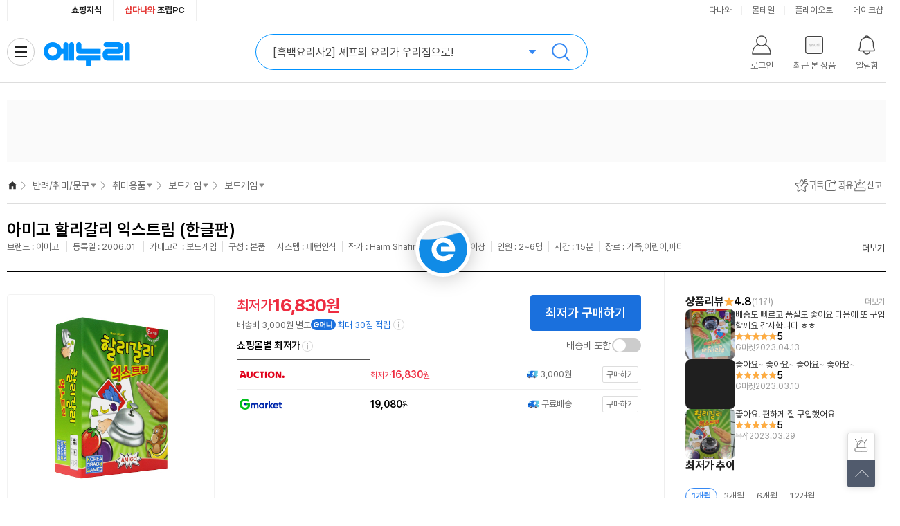

--- FILE ---
content_type: text/html;charset=utf-8
request_url: https://www.enuri.com/api/adRelay.jsp?cate=1644&device=pc&type=oas&key=T3&print=unify
body_size: 425
content:
{"success":false, "message":"광고 소재 없음 Url : https://ad.danawa.com/RealMedia/ads/adstream_sx.ads/www.enuri.com/1644_OA@Left,16_life@Left","total":0, "code":1}

--- FILE ---
content_type: text/html;charset=utf-8
request_url: https://www.enuri.com/api/adRelay.jsp?device=pc&type=oas&key=T7_1&print=unify&cate=1644
body_size: 426
content:
{"success":false, "message":"광고 소재 없음 Url : https://ad.danawa.com/RealMedia/ads/adstream_sx.ads/www.enuri.com/1644_OA@Right,16_life@Right","total":0, "code":1}

--- FILE ---
content_type: text/html;charset=utf-8
request_url: https://www.enuri.com/api/adRelay.jsp?device=pc&type=oas&key=B1&print=unify
body_size: 615
content:
{"success":true, "data": { "adType":"oas","imgWidth":"168","imgHeight":"60","list":[{"imgUrl":"https:\/\/advimg.enuri.com\/RealMedia\/ads\/Creatives\/enuri\/logitech_B1_new_272x32\/logitech_B1_new_272x32_A_250402.png","clickUrl":"https:\/\/white.contentsfeed.com\/RealMedia\/ads\/click_lx.ads\/www.enuri.com\/GNB\/L17\/200435907\/Right\/enuri\/logitech_B1_new_272x32\/logitech_B1_new_272x32_1.html\/4e45367a64476c7247556f4144544870"}] } , "total":1,"message":"광고 호출 Url : https://ad.danawa.com/RealMedia/ads/adstream_sx.ads/www.enuri.com/GNB@Right", "code":1}

--- FILE ---
content_type: text/html;charset=utf-8
request_url: https://www.enuri.com/wide/api/new_categoryGNB.jsp?category=16440401&server=real&type=vip&device=pc
body_size: 1494
content:
{"success":true, "data":{"depth0":{"list":[{"bd_lcate_nm":"","g_name":"가전\/TV","g_link":"","g_level":0,"g_parent":0,"cateYN":"N","g_seqno":1,"g_cate":""},{"bd_lcate_nm":"","g_name":"컴퓨터\/노트북\/조립PC","g_link":"","g_level":0,"g_parent":0,"cateYN":"N","g_seqno":2,"g_cate":""},{"bd_lcate_nm":"","g_name":"태블릿\/모바일\/디카","g_link":"","g_level":0,"g_parent":0,"cateYN":"N","g_seqno":3,"g_cate":""},{"bd_lcate_nm":"","g_name":"스포츠\/아웃도어","g_link":"","g_level":0,"g_parent":0,"cateYN":"N","g_seqno":4,"g_cate":""},{"bd_lcate_nm":"","g_name":"공구\/자동차","g_link":"","g_level":0,"g_parent":0,"cateYN":"N","g_seqno":5,"g_cate":""},{"bd_lcate_nm":"","g_name":"가구\/인테리어","g_link":"","g_level":0,"g_parent":0,"cateYN":"N","g_seqno":6,"g_cate":""},{"bd_lcate_nm":"","g_name":"식품\/유아","g_link":"","g_level":0,"g_parent":0,"cateYN":"N","g_seqno":7,"g_cate":""},{"bd_lcate_nm":"","g_name":"생활\/주방\/건강용품","g_link":"","g_level":0,"g_parent":0,"cateYN":"N","g_seqno":8,"g_cate":""},{"bd_lcate_nm":"","g_name":"반려\/취미\/문구","g_link":"","g_level":0,"g_parent":0,"cateYN":"Y","g_seqno":9,"g_cate":""},{"bd_lcate_nm":"","g_name":"패션\/뷰티\/명품관","g_link":"","g_level":0,"g_parent":0,"cateYN":"N","g_seqno":10,"g_cate":""}],"selCateNm":"반려\/취미\/문구"},"depth1":{"list":[{"bd_lcate_nm":"반려동물용품","g_name":"강아지용품","g_link":"\/list.jsp?cate=1642","g_level":1,"g_parent":9,"cateYN":"N","g_seqno":6687,"g_cate":"1642"},{"bd_lcate_nm":"반려동물용품","g_name":"고양이용품","g_link":"\/list.jsp?cate=1661","g_level":1,"g_parent":9,"cateYN":"N","g_seqno":14912,"g_cate":"1661"},{"bd_lcate_nm":"반려동물용품","g_name":"관상어\/이색동물","g_link":"\/list.jsp?cate=1662","g_level":1,"g_parent":9,"cateYN":"N","g_seqno":14967,"g_cate":"1662"},{"bd_lcate_nm":"반려동물용품","g_name":"펫가전\/가구","g_link":"\/list.jsp?cate=1663","g_level":1,"g_parent":9,"cateYN":"N","g_seqno":14006,"g_cate":"1663"},{"bd_lcate_nm":"취미생활","g_name":"취미용품","g_link":"\/list.jsp?cate=1644","g_level":1,"g_parent":9,"cateYN":"Y","g_seqno":6753,"g_cate":"1644"},{"bd_lcate_nm":"취미생활","g_name":"모바일쿠폰\/상품권","g_link":"\/list.jsp?cate=1647","g_level":1,"g_parent":9,"cateYN":"N","g_seqno":6826,"g_cate":"1647"},{"bd_lcate_nm":"취미생활","g_name":"도서","g_link":"","g_level":1,"g_parent":9,"cateYN":"N","g_seqno":6886,"g_cate":""},{"bd_lcate_nm":"오피스,문구","g_name":"용지","g_link":"\/list.jsp?cate=1803","g_level":1,"g_parent":9,"cateYN":"N","g_seqno":6959,"g_cate":"1803"},{"bd_lcate_nm":"오피스,문구","g_name":"사무기기\/칠판","g_link":"\/list.jsp?cate=1807","g_level":1,"g_parent":9,"cateYN":"N","g_seqno":7054,"g_cate":"1807"},{"bd_lcate_nm":"오피스,문구","g_name":"파일\/사무용품","g_link":"\/list.jsp?cate=1826","g_level":1,"g_parent":9,"cateYN":"N","g_seqno":16349,"g_cate":"1826"},{"bd_lcate_nm":"오피스,문구","g_name":"필기\/화방용품","g_link":"\/list.jsp?cate=1828","g_level":1,"g_parent":9,"cateYN":"N","g_seqno":16330,"g_cate":"1828"},{"bd_lcate_nm":"오피스,문구","g_name":"다이어리\/노트\/팬시","g_link":"\/list.jsp?cate=1802","g_level":1,"g_parent":9,"cateYN":"N","g_seqno":16311,"g_cate":"1802"},{"bd_lcate_nm":"오피스,문구","g_name":"프린터\/잉크","g_link":"\/list.jsp?cate=0402","g_level":1,"g_parent":9,"cateYN":"N","g_seqno":27508,"g_cate":""}],"selCateNm":"취미용품"},"depth2":{"list":[{"bd_lcate_nm":"","g_name":"RC\/드론","g_link":"\/list.jsp?cate=164403","g_level":2,"g_parent":6753,"cateYN":"N","g_seqno":6755,"g_cate":"164403"},{"bd_lcate_nm":"","g_name":"레고\/블록","g_link":"\/list.jsp?cate=164422","g_level":2,"g_parent":6753,"cateYN":"N","g_seqno":13388,"g_cate":"164422"},{"bd_lcate_nm":"","g_name":"원예\/가드닝","g_link":"\/list.jsp?cate=164421","g_level":2,"g_parent":6753,"cateYN":"N","g_seqno":6763,"g_cate":"164421"},{"bd_lcate_nm":"","g_name":"악기","g_link":"\/list.jsp?cate=164420","g_level":2,"g_parent":6753,"cateYN":"N","g_seqno":6762,"g_cate":"164420"},{"bd_lcate_nm":"","g_name":"보드게임","g_link":"\/list.jsp?cate=164404","g_level":2,"g_parent":6753,"cateYN":"Y","g_seqno":6756,"g_cate":"164404"},{"bd_lcate_nm":"","g_name":"광학기기","g_link":"\/list.jsp?cate=164408","g_level":2,"g_parent":6753,"cateYN":"N","g_seqno":6758,"g_cate":"164408"},{"bd_lcate_nm":"","g_name":"프라모델","g_link":"\/list.jsp?cate=164402","g_level":2,"g_parent":6753,"cateYN":"N","g_seqno":6754,"g_cate":"164402"},{"bd_lcate_nm":"","g_name":"피규어\/다이캐스트","g_link":"\/list.jsp?cate=164410","g_level":2,"g_parent":6753,"cateYN":"N","g_seqno":6759,"g_cate":"164410"},{"bd_lcate_nm":"","g_name":"큐브\/퍼즐\/피젯토이","g_link":"\/list.jsp?cate=164405","g_level":2,"g_parent":6753,"cateYN":"N","g_seqno":6757,"g_cate":"164405"},{"bd_lcate_nm":"","g_name":"파티\/코스튬\/마술","g_link":"\/list.jsp?cate=164416","g_level":2,"g_parent":6753,"cateYN":"N","g_seqno":6760,"g_cate":"164416"},{"bd_lcate_nm":"","g_name":"수집품\/종교용품","g_link":"\/list.jsp?cate=164419","g_level":2,"g_parent":6753,"cateYN":"N","g_seqno":6761,"g_cate":"164419"},{"bd_lcate_nm":"","g_name":"수예\/뜨개\/자수","g_link":"\/list.jsp?cate=164423","g_level":2,"g_parent":6753,"cateYN":"N","g_seqno":21787,"g_cate":"164423"}],"selCateNm":"보드게임"},"depth3":{"list":[{"bd_lcate_nm":"","g_name":"보드게임","g_link":"\/list.jsp?cate=16440401","g_level":3,"g_parent":6756,"cateYN":"Y","g_seqno":6781,"g_cate":"16440401"},{"bd_lcate_nm":"","g_name":"액세서리","g_link":"\/list.jsp?cate=16440422","g_level":3,"g_parent":6756,"cateYN":"N","g_seqno":6782,"g_cate":"16440422"},{"bd_lcate_nm":"","g_name":"바둑\/장기\/체스","g_link":"\/list.jsp?cate=16440423","g_level":3,"g_parent":6756,"cateYN":"N","g_seqno":6783,"g_cate":"16440423"},{"bd_lcate_nm":"","g_name":"테이블게임","g_link":"\/list.jsp?cate=16440424","g_level":3,"g_parent":6756,"cateYN":"N","g_seqno":6784,"g_cate":"16440424"},{"bd_lcate_nm":"","g_name":"민속놀이","g_link":"\/list.jsp?cate=16440425","g_level":3,"g_parent":6756,"cateYN":"N","g_seqno":6785,"g_cate":"16440425"},{"bd_lcate_nm":"","g_name":"트럼프카드\/화투","g_link":"\/list.jsp?cate=16440426","g_level":3,"g_parent":6756,"cateYN":"N","g_seqno":6786,"g_cate":"16440426"}],"selCateNm":"보드게임"},"depth4":{"list":[],"selCateNm":""}}, "total":0, "code":1}

--- FILE ---
content_type: text/html;charset=utf-8
request_url: https://www.enuri.com/lsv2016/ajax/getRightBanner_ajax.jsp?from=main&type=r&page=1&size=3&newdate=1768626507002
body_size: 830
content:
{
	"goodslist":[
	{
	
"typeCode":"G", 
	
"pl_no":"264824577", 
	
"nModelNo":"1019841", 
	
"ca_code":"16440401", 
	
"modelNm":"할리갈리 익스트림 (한글판)", 
	
"imgUrl":"", 
	
"modelImage":"https://photo3.enuri.info/data/images/service/middle/1019000/1019841.jpg", 
	
"goodsName":"아미고  할리갈리 익스트림 (한글판)", 
	
"shopName":"", 
	
"shopCode":"", 
	
"instance_price":"", 
	
"mMinPrice":"16830", 
	
"mMinPrice3":"16830", 
	
"mPrice":"16,830", 
	
"mPrice3":"16,830", 
	
"mallcnt":"4", 
	
"mallcnt3":"4", 
	
"infoAdClickUrl":"", 
	
"infoAdImpUrl":"", 
	
"cashMinPrc":"0", 
	
"cashMinPrcStr":"0", 
	
"cashMinPrcYn":"N", 
	
"ovsMinPrcYn":"N", 
	
"tlcMinPrc":"0", 
	
"tlcMinPrcStr":"0", 
	
"zzimYn":"N" 
	},
	{
	
"typeCode":"", 
	
"pl_no":"", 
	
"nModelNo":"", 
	
"ca_code":"", 
	
"modelNm":"", 
	
"imgUrl":"", 
	
"modelImage":"", 
	
"goodsName":"", 
	
"shopName":"", 
	
"shopCode":"", 
	
"price":"", 
	
"instance_price":"", 
	
"mMinPrice":"", 
	
"mMinPrice3":"", 
	
"mPrice":"", 
	
"mPrice3":"", 
	
"mallcnt":"", 
	
"mallcnt3":"" 
	},
	{
	
"typeCode":"", 
	
"pl_no":"", 
	
"nModelNo":"", 
	
"ca_code":"", 
	
"modelNm":"", 
	
"imgUrl":"", 
	
"modelImage":"", 
	
"goodsName":"", 
	
"shopName":"", 
	
"shopCode":"", 
	
"price":"", 
	
"instance_price":"", 
	
"mMinPrice":"", 
	
"mMinPrice3":"", 
	
"mPrice":"", 
	
"mPrice3":"", 
	
"mallcnt":"", 
	
"mallcnt3":"" 
	}
	],
	
"page":"1", 
	
"size":"3", 
	
"totalCnt":"1" 
}


--- FILE ---
content_type: text/html;charset=utf-8
request_url: https://www.enuri.com/api/adRelay.jsp?cate=1644&device=pc&type=oas&key=T2&print=unify
body_size: 431
content:
{"success":false, "message":"광고 소재 없음 Url : https://ad.danawa.com/RealMedia/ads/adstream_sx.ads/www.enuri.com/1644_OA@Left2,16_life@Left2","total":0, "code":1}

--- FILE ---
content_type: text/html;charset=utf-8
request_url: https://www.enuri.com/api/adRelay.jsp?device=pc&type=oas&key=T7_2&print=unify&cate=1644
body_size: 435
content:
{"success":false, "message":"광고 소재 없음 Url : https://ad.danawa.com/RealMedia/ads/adstream_sx.ads/www.enuri.com/1644_OA@Right1,16_life@Right1","total":0, "code":1}

--- FILE ---
content_type: text/html; charset=utf-8
request_url: https://id.abr.ge/api/v2/third-party-cookie/identifier.html?requestID=556118653
body_size: 443
content:
<!DOCTYPE html>
<html>
<head><meta charset="utf-8"></head>
<body>

<pre>
    requestID: 556118653
    Reply: map[uuid:be6c9348-52f9-4a8f-b5db-37863a77cc11]
</pre>
<script>
    var message = {
        requestID: '556118653',
        
        reply: (document.cookie.indexOf('ab180ClientId=') !== -1) ? {"uuid":"be6c9348-52f9-4a8f-b5db-37863a77cc11"} : { error: 'Third party cookie is not supported' }
        
    }

    window.parent.postMessage(
        
        JSON.stringify(message)
        
    , '*');
</script>
</body>
</html>


--- FILE ---
content_type: text/html;charset=utf-8
request_url: https://www.enuri.com/api/adRelay.jsp?device=pc&type=oas&key=T7_3&print=unify&cate=1644
body_size: 431
content:
{"success":false, "message":"광고 소재 없음 Url : https://ad.danawa.com/RealMedia/ads/adstream_sx.ads/www.enuri.com/1644_OA@Right2,16_life@Right2","total":0, "code":1}

--- FILE ---
content_type: text/css
request_url: https://www.enuri.com/css/rev/vip.min.css?v=20260117140819
body_size: 37437
content:
@charset "utf-8";.lp__sprite,.vip__sprite{background-repeat:no-repeat}.ico-rocket,.lay-comm{display:block}.ico-lg-symbol,.ico-rocket{height:16px;text-indent:-9999em}.inp-switch,.location__item{line-height:16px;font-size:14px}.lay-ingredient dd em,.location__item.is--selected .location__tit,.location__list a:hover,.location__list button:hover,.tb-esin__btn--all,.thum__link:hover .md_name,.thum__link:hover .tx,.thum__link:hover .tx_name,.thum__link:hover .tx_sub{text-decoration:underline;text-underline-position:under}.review-summary__text,.vip-summ__info-list{word-wrap:break-word;-webkit-box-orient:vertical}:root{--url-lp-sprite:url(//img.enuri.info/images/rev/lp_sprite.png);--url-vip-sprite:url(//img.enuri.info/images/rev/vip_sprite.png);--icon-official-16:url(//img.enuri.info/images/icon/svg/icon_official_16.svg?1) no-repeat 50% 50%/100% 100%;--icon-genuine-16:url(//img.enuri.info/images/icon/svg/icon_genuine_16.svg?1) no-repeat 50% 50%/100% 100%;--icon-certified-16:url(//img.enuri.info/images/icon/svg/icon_certified_16.svg?v1) no-repeat 50% 50%/100% 100%;--icon-official-20:url(//img.enuri.info/images/icon/svg/icon_official_20.svg) no-repeat 50% 50%/100% 100%;--icon-genuine-20:url(//img.enuri.info/images/icon/svg/icon_genuine_20.svg) no-repeat 50% 50%/100% 100%;--icon-certified-20:url(//img.enuri.info/images/icon/svg/icon_certified_20.svg?v1) no-repeat 50% 50%/100% 100%}.vip__sprite{background-image:var(--url-vip-sprite)}.lp__sprite{background-image:var(--url-lp-sprite)}.adv-search.is--disabled,.vip-page{position:relative}.contents.cont__inner{padding-top:0}.header .header-gnb,.inp-switch input,.lay-comm.is-hide{display:none}.ico-rocket{width:57px;background:url(//img.enuri.info/images/icon/svg/icon_tag_rocket.svg) 50% 50%/100% 100% no-repeat;flex:none}.ico-lg-symbol{width:16px;display:inline-block;background:url(//img.enuri.info/images/logo/logo16/logo-16-lg-symbol.png) 50% 50%/100% 100% no-repeat;flex:none;vertical-align:-4px}.is-hide,.review-summary .is-hide{display:none!important}.arrows--dark{position:absolute;top:50%;left:0;right:0;width:100%;z-index:10;transform:translateY(-50%);transition:.5s linear}.arrows--dark .arr{position:absolute;width:48px;height:48px;font-size:0;text-indent:-9999px;background:rgba(0,0,0,.45);transition:.1s ease-in-out}.arrows--dark .arr-prev{left:0}.arrows--dark .arr-next{right:0}.arrows--dark .arr:after{content:"";display:block;position:absolute;top:8px;left:8px;width:32px;height:32px;opacity:1;background:var(--url-vip-sprite);opacity:.5;transition:.2s ease-in-out}.arrows--dark .arr-prev:after{background-position:-440px 0}.arrows--dark .arr-next:after{background-position:-480px 0}.arrows--dark .arr:active{opacity:.9;transform:translateY(2px)}.arrows--dark .arr:hover:after{opacity:.9}.header{height:119px}.header.type--simple .header-main .header__inner{height:88px}.header .header__link--health{display:block;width:143px;height:40px;background:url(//img.enuri.info/images/health/core/symbol.svg) 50% 50%/100% 100% no-repeat;left:214px;top:30px;text-indent:-9999em}.header .header__link--health:before{content:"";position:absolute;top:6px;bottom:6px;left:-20px;border-left:1px solid #d9d9d9}.header.type--simple .header-bi{width:283px}.header.type--simple .header__link--health{top:18px;left:151px;width:132px;height:40px;display:none}.header.type--simple .header__link--health:before{left:-12px}.prodscope,.type--health .header.type--simple .header__link--health{display:block}.select-box--basic{position:relative;display:block;height:26px;border:1px solid #ccc;background-color:#fff;font-size:14px;color:#333;letter-spacing:-.5px}.select-box--basic .select-box--selected{height:18px;line-height:18px;padding:4px 30px 4px 16px}.select-box--basic .ico-arr-select-box{position:absolute;top:7px;right:12px}.select-box--basic .select-box__list{overflow:hidden;overflow-y:auto;position:relative;width:100%;max-height:446px;-webkit-transform:scale(1,0);-ms-transform:scale(1,0);transform:scale(1,0);left:-1px;right:-1px;margin-top:1px;border:1px solid #666;border-top:0;background-color:#fff;padding:9px 0;-webkit-box-shadow:0 4px 8px rgba(0,0,0,.15);box-shadow:0 4px 8px rgba(0,0,0,.15);z-index:1}.select-box--basic .select-box__list li{line-height:28px;padding:0 14px}.select-box--basic .select-box__list li a{font-size:14px;color:#333;overflow:hidden;display:block;text-overflow:ellipsis;white-space:nowrap}.select-box--basic .select-box__list li a:hover{text-underline-position:under;text-decoration-color:#aaa}.inc-delifee-noti em,.lowest-mall.is--filtering tr:not(.is-minline,.is-specialline) .lowest__price:not(.is-npay),.lowest-mall.is--filtering tr:not(.is-minline,.is-specialline) .special__price:not(.is-npay),.select-box--basic .select-box__list li.is--selected a,.tb-esin .is--on .col--option{color:#1a70dd}.lay_adult_gate .area_cert .btn_area button:hover,.select-box--basic:hover{border-color:#666}.adv-search-box,.vip__top{border-bottom:1px solid #ddd}.select-box--basic:hover .select-box--selected{opacity:.5}.select-box--basic:hover .ico-arr-select-box{transform:rotate(180deg);transform-origin:center center}.select-box--basic:hover .select-box__list{-webkit-transform:scale(1);-ms-transform:scale(1);transform:scale(1)}.ico-arr-select-box{width:12px;height:12px;background-position:-20px -20px}.adv-search.is--disabled:before{content:"";top:1px;left:1px;right:1px;bottom:1px;position:absolute;z-index:10;background:rgba(255,255,255,.7)}.adv-search__btn--close,.adv-search__btn--more{position:relative;width:100%;height:36px;background-color:#fcfcfc;font-size:12px;text-align:center;border:1px solid #ddd;margin-top:-1px;z-index:1}.adv-search__btn--close:hover,.adv-search__btn--more:hover{background-color:#fafafa}.ico-adv-arr-down,.ico-adv-arr-up{display:inline-block;width:16px;height:16px;text-indent:-9999em;vertical-align:-4px}.ico--question,.prodscope .ico--scope{font-size:0;text-indent:-9999px;position:relative}.ico-adv-arr-down{background-position:-140px -20px}.ico-adv-arr-up{background-position:-140px 0}.prodscope:after{content:"";display:table;clear:both}.prodscope .ico--scope{float:left;width:60px;height:12px;margin-right:6px;background:var(--url-vip-sprite) -160px -60px no-repeat}.prodscope .ico--scope-active{position:absolute;top:0;left:0;width:60px;height:12px;background:var(--url-vip-sprite) -160px -80px no-repeat}.prodscope .tx_aval{float:left;font-weight:500;font-size:14px;color:#000;line-height:12px;vertical-align:middle}.prodscope--14x .ico--scope{width:70px;height:14px;margin-right:2px;background-position:-240px -100px}.prodscope--14x .ico--scope-active{width:70px;height:14px;background-position:-240px -120px}.prodscope--14x .tx_aval{font-size:16px;line-height:14px}.comm__paging{clear:both;width:100%;text-align:center}.comm__paging .paging li{display:inline-block;height:32px;line-height:32px;vertical-align:middle}.comm__paging .paging li button{background-color:transparent}.comm__paging .paging li .p_num{display:block;position:relative;width:32px;height:32px;color:#222;text-align:center}.comm__paging .paging li:hover .p_num,.thum__link:hover{text-decoration:none}.comm__paging .paging li:hover .p_num:after{content:"";position:absolute;top:0;bottom:0;left:0;right:0;border:1px solid #999}.comm__paging .paging li.is-on .p_num{font-weight:600;color:#fff;background-color:#1a70dd}.comm__paging .paging li.is-on .p_num:after{content:"";position:absolute;top:0;bottom:0;left:0;right:0;border:1px solid rgba(0,0,0,.05)}.comm__paging .paging li .btn{display:block;position:relative;height:32px;font-size:14px;color:#333;letter-spacing:-.2px}.comm__paging .paging li .btn__prev{margin-right:8px;padding:0 10px 0 20px}.comm__paging .paging li .btn__next{margin-left:8px;padding:0 20px 0 10px}.comm__paging .paging li .btn:before{content:"";display:block;position:absolute;top:9px;width:1px;height:16px;background-color:#dbdbdb}.comm__paging .paging li .btn__prev:before{right:0}.comm__paging .paging li .btn__next:before{left:0}.comm__paging .paging li .btn:after{content:"";display:block;position:absolute;top:7px;width:20px;height:20px;background:var(--url-vip-sprite) no-repeat}.comm__paging .paging li .btn__prev:after{left:0;background-position:-280px -20px}.comm__paging .paging li .btn__next:after{right:0;background-position:-300px -20px}.comm__paging .paging li .btn:hover,.location{text-underline-position:under}.ico--question{display:inline-block;width:20px;height:20px;vertical-align:5px;background:var(--url-vip-sprite) -260px -160px no-repeat}.ico--question+.lay-tooltip{display:none;position:absolute;top:42px;right:0;z-index:2}.ico--question:hover+.lay-tooltip{display:block!important}.thum__link .thum{overflow:hidden}.thum__link img{-webkit-transition:.2s ease-out;-ms-transition:.2s ease-out;transition:.2s ease-out;image-rendering:-webkit-optimize-contrast}.thum__link:hover img{-webkit-transform:scale(1.05);-ms-transform:scale(1.05);transform:scale(1.05)}.inp-switch{display:flex;height:20px;align-items:center;color:#666;padding-right:44px;position:relative;cursor:pointer}.location__list .location__item:last-child .location__tit:after,.ph--exparts{display:none}.inp-switch:before{content:"";position:absolute;top:0;right:0;bottom:0;width:42px;height:20px;background-color:#ccc;border-radius:10px;transition:.3s}.inp-switch:after{content:"";position:absolute;width:18px;height:18px;background-color:#fff;border-radius:9px;top:1px;right:22px;transition:.3s}.inp-switch.is--on{color:#1a70dd;font-weight:600}.inp-switch.is--on:before{background-color:#1a70dd}.inp-switch.is--on:after{right:1px}.ph__comm_wrap{overflow:hidden;position:absolute;z-index:1;width:100%;height:100%;background-color:#fbfbfb}.ph__comm_wrap:after{content:"";display:table;clear:both}.ph__comm_wrap>span{display:block;overflow:hidden;position:relative;box-shadow:0 1px 3px 0 rgba(118,118,118,10%);border-radius:4px;background-color:#f8f8f8}.ph__comm_wrap>span:before{content:'';display:block;position:absolute;left:-150px;top:0;height:100%;width:150px;background:linear-gradient(to right,#f8f8f8 0,#f1f1f1 50%,#f8f8f8 100%);animation:1s infinite phload}@keyframes phload{from{left:-150px}to{left:100%}}.ph--exparts{left:24px;right:24px;width:260px;height:110px;margin-top:24px}.ph--exparts .ph_tit{width:144px;height:15px;margin-bottom:16px}.ph--exparts .ph_thumb{float:left;width:76px;height:76px}.ph--exparts .ph_thumb+.ph_thumb{margin-left:12px}.prod--exception{position:relative;width:100%;flex:1;text-align:center;display:flex;align-items:center;justify-content:center}.prod--exception .tx_box{font-weight:600;padding-top:134px}.prod--exception .tx_box:before{content:"";display:block;position:absolute;top:0;left:50%;width:110px;height:110px;margin-left:-55px;background:var(--url-vip-sprite) -240px -260px no-repeat}.prod--exception .tx_exception{position:relative;font-size:16px;color:#333;letter-spacing:-.4px;line-height:22px;margin-top:4px}.prod--exception .tx_exception>strong{font-weight:600}.vip-summ__side .exception__inner{display:flex;flex-direction:column;gap:12px 0;align-items:center}.vip-summ__side .exception__inner:before{content:"";width:64px;height:64px;display:block;background:url(//img.enuri.info/images/icon/svg/icon_caution_g.svg) 50% 50%/100% 100% no-repeat}.vip-summ__side .exception__tx{font-size:16px;line-height:22px;text-align:center;color:#666}i[class*=ico-certified--],i[class*=ico-genuine--],i[class*=ico-official--]{text-indent:-9999em;display:inline-block}.ico-official--m{background:var(--icon-official-20);width:35px;height:20px}.ico-official--s{background:var(--icon-official-16);width:30px;height:16px}.ico-genuine--m{background:var(--icon-genuine-20);width:56px;height:20px}.ico-genuine--s{background:var(--icon-genuine-16);width:49px;height:16px}.ico-certified--m{background:var(--icon-certified-20);width:35px;height:20px}.ico-certified--s{background:var(--icon-certified-16);width:30px;height:16px}.lowest-mall .row--mall .ico-certified--s,.lowest-mall .row--mall .ico-genuine--s,.lowest-mall .row--mall .ico-official--s,.tx_link .ico-certified--m,.tx_link .ico-genuine--m,.tx_link .ico-official--m,.tx_prodname .ico-certified--s,.tx_prodname .ico-genuine--s,.tx_prodname .ico-official--s{vertical-align:-1px}.mid__bnr__band{overflow:hidden;position:relative;width:1280px;height:90px;background-color:#fafafa;transition:.2s;margin-top:24px;margin-bottom:8px}.mid__bnr__band .bnr__anchor{display:block;width:100%;height:100%;text-align:center}.mid__bnr__band.is-hide{height:0;margin-top:0;margin-bottom:0}.vip__top{position:relative;display:flex;width:100%;height:52px;align-items:center}.vip-summ{margin-bottom:40px}.location__list{height:16px;text-align:left;display:flex}.location__list .location__item:last-child .location__tit{padding-right:0}.location__list a:hover,.location__list button:hover{text-decoration-color:#ccc}.location__item{height:16px;color:#666;position:relative}.location__list .location__item:not(:first-child){margin-left:5px}.location__item.is--selected .location__tit{font-weight:700}.compare_price__list li a:hover,.emoney-guide__event:hover,.layer_noti_save a:hover,.lowest-mall .btn__purchase:hover,.lowest-mall .lowest__link:hover,.m_price__list .aditem__link:hover,.m_price__list .btn__purchase:hover,.m_price__list .is-adline .btn_add_apply,.prod--exception-adult .tx_box .btn__list>li .btn,.prod-official-store__link:hover,.prodinfo__color .item__list--color>a:hover,.prodminprice__button:hover,.review-ai__tag:hover,.row__section.prod--exception .btn__list>li .btn,.spectable__list>dd .tb__spec .lay__def:hover,.tb-col--buy .tb-col__btn--buy:hover,.vip-tab .prod-summ__link--lowest:hover,.vip-tab .tab__list .tab__item:hover{text-decoration:none}.location__tit{position:relative;display:block;padding-right:16px}.location__tit:after{content:"";position:absolute;width:12px;height:12px;background:var(--url-comm-sprite) no-repeat -300px -140px;top:2px;right:2px}.location__btn--cate{display:block;height:16px;background-color:transparent;font-size:inherit;letter-spacing:inherit;line-height:inherit;padding-right:12px;position:relative;cursor:default}.inc-delifee-noti,.tag--ai__text{letter-spacing:-.5px}.location__btn--cate:after{content:"";position:absolute;width:12px;height:12px;background:var(--url-comm-sprite) no-repeat -340px -60px;top:2px;right:0;transition:.2s;transform-origin:center center}.location__list--extend{position:absolute;left:0;padding-top:10px;z-index:10;display:none}.location__list--extend .cate__group,.output__list .btn,.output__list>li,.vip-summ__bundle,.vip-summ__info{position:relative}.location__list--extend .scroll__box{min-width:140px;max-height:300px;display:inline-block;border:1px solid #666;background-color:#fff;padding:0;line-height:24px;overflow-y:auto;box-shadow:0 4px 8px rgba(0,0,0,.15)}.location__list--extend .cate__group>dt.cate__tit{display:block;overflow:hidden;padding:0 16px;height:34px;font-size:14px;font-weight:600;color:#333;line-height:34px;background-color:#f5f5f5;text-overflow:ellipsis;white-space:nowrap}.location__list--extend .cate__group>dd.cate__list{padding:0}.location__list--extend .cate__group>dd.cate__list ul{padding:5px 0}.location__list--extend .cate__group>dd.cate__list ul li{white-space:nowrap;padding:0 16px}.location__list--extend .cate__group>dd.cate__list ul li:hover{background-color:#f6f8ff}.location__list--extend .cate__group>dd.cate__list ul li>a,.location__list--extend .cate__group>dd.cate__list ul li>button{position:relative;display:block;font-size:13px;color:#666;background:0 0;width:100%;text-align:left}.location__list--extend .cate__group>dd.cate__list ul li.is--selected a,.location__list--extend .cate__group>dd.cate__list ul li.is--selected button{color:#1a70dd!important;font-weight:600}.location__list--extend .cate__group>dd.cate__list ul li.is--sub{line-height:21px}.location__list--extend .cate__group>dd.cate__list ul li.is--sub>a{padding-left:12px;font-size:11px;color:#999}.location__list--extend .cate__group>dd.cate__list ul li.is--sub>a:before{content:"";position:absolute;width:2px;height:2px;background-color:#999;left:3px;top:8px}.location__item.is--shown .location__btn--cate:after{transform:rotate(180deg)}.location__item.is--shown .location__list--extend{display:block}.location__list .location__item:last-child .location__list--extend{right:0}.location .ico-loc-home{display:inline-block;background:var(--url-comm-sprite) no-repeat -240px -180px;width:16px;height:16px;text-indent:-9999em}.output{margin-left:auto;padding-right:16px;line-height:1.3}.output__list{display:flex;align-items:center;gap:25px}.output__list>li+li:before{content:"";display:block;position:absolute;top:50%;margin-top:-8px;left:-13px;width:1px;height:16px;background-color:#ddd}.output__list .btn{background:0 0;display:flex;align-items:center;gap:4px}.output__list .btn span{font-size:13px;color:#666;line-height:1.3}.output__list .btn:hover span{font-weight:600}.output__list .btn:before{content:"";display:block;width:20px;height:20px;background-repeat:no-repeat;background-position:50% 50%;opacity:.8}.output .event-balloon{position:absolute;right:-18px;top:26px;z-index:10}.output .event-balloon:after{right:26px;top:-4px}.output__list .btn--subscription{width:auto}.output__list .btn--subscription:before{background-image:url(//img.enuri.info/images/icon/svg/icon_vip_subscribe_on.svg);background-size:20px;filter:grayscale(100%);opacity:1}.output__list .btn--subscription.is--on:before{filter:none}.output__list .btn--share:before{background-image:url(//img.enuri.info/images/icon/svg/icon_vip_share.svg);background-size:18px}.output__list .btn__declaration:before{background-image:url(//img.enuri.info/images/icon/svg/icon_vip_report.svg);background-size:18px}.output__list .lay-share{display:none;position:absolute;top:30px;left:0;width:240px;z-index:10}.vip-summ__head{padding:20px 0 25px;border-bottom:2px solid #000;display:flex;align-items:center}.vip-summ__prod{display:flex;flex-direction:column;gap:8px 0;width:100%}.vip-summ__title{display:flex;align-items:center;gap:8px;height:32px;max-width:1024px}.vip-summ__title .vip__tx--title{font-size:24px;line-height:1.4;height:32px;color:#000;font-weight:600;overflow:hidden;min-width:0;text-overflow:ellipsis;white-space:nowrap}.vip-summ__bundle{display:flex;flex-direction:column}.vip-summ__info{line-height:1.3;max-width:1024px;overflow:hidden}.vip-summ__info-list{line-height:19px;font-size:13px;overflow:hidden;max-height:38px;display:-webkit-box;-webkit-line-clamp:2;word-break:break-all;overflow-wrap:anywhere;width:calc(100% + 17px);margin-left:-17px}.vip-summ__info-item{display:inline-block;color:#666}.vip-summ__info-item:before{content:"";display:inline-block;width:1px;height:16px;vertical-align:-3px;margin:0 8px;background-color:#ddd}.vip-summ__btn--more{position:absolute;bottom:0;right:0;height:16px;color:#444;font-weight:500;background:#fff;white-space:nowrap;z-index:1;padding-left:12px}.model-select,.prodmallprice,.prodminprice,.tag--ai,.tag--ai__tooltip,.vip-summ__body{position:relative}.vip-summ__btn--more:after{content:"";display:inline-block;width:12px;height:12px;background:url(//img.enuri.info/images/icon/svg/icon_vip_arr_blue.svg) 50% 50%/100% 100% no-repeat;vertical-align:-2px;filter:grayscale(100%)}.vip-summ__info dl.is--fold+.vip-summ__btn--more{padding-left:20px}.vip-summ__info dl.is--fold+.vip-summ__btn--more:before{content:" ...";color:#222;position:absolute;top:0;left:4px}.vip-summ__body{display:flex;align-items:stretch;border-bottom:1px solid #ccc}.vip-summ__body:before{content:"";position:absolute;top:0;bottom:0;left:949px;border-left:1px solid #eee}.vip-summ__body>div{flex:none;padding:32px 0}.tag--ai{flex:none;display:flex;height:26px;align-items:center;border:1px solid #ddd;border-radius:14px;padding:0 8px;gap:2px;white-space:nowrap}.tag--ai .icon-ai{width:16px;height:16px;display:block;text-indent:-9999em;background:url(//img.enuri.info/images/icon/svg/icon_ai.svg) 50% 50%/100% 100% no-repeat}.tag--ai__text{font-size:14px;line-height:1;font-weight:600;color:#222}.tag--ai__tooltip-button{width:20px;height:20px;background-color:transparent;margin:0 -2px 0 0}.lay-ai-product,.proddetail__thum .thum__cont .thum__img>img{background-color:#fff}.tag--ai__tooltip-button .icon_noti{display:block;width:20px;height:20px;background-position:-300px -160px}.lay-ai-product{font-size:12px;line-height:1.3;color:#666;padding:12px;border:1px solid #666;box-shadow:0 3px 6px 0 rgba(0,0,0,.16)}.tag--ai .lay-ai-product{display:none;position:absolute;right:-8px;top:30px;z-index:1}.tag--ai .lay-ai-product:before{content:"";display:block;width:5px;height:5px;border-top:1px solid #666;border-left:1px solid #666;transform:rotate(45deg);position:absolute;top:0;right:12px;margin-top:-4px;background-color:#fff;z-index:1}.tag--ai__tooltip-button:hover+.lay-ai-product{display:block}.prodinfo__color{margin-top:12px;display:flex;flex-wrap:wrap;color:#444}.prodinfo__color .item__title{font-weight:600;line-height:1.4;font-size:14px;letter-spacing:-.4px;width:116px;height:24px;display:flex;flex:none;align-items:center}.prodinfo__color .item__list{display:flex;width:908px;flex-wrap:wrap;gap:4px}.prodinfo__color .item__list--color{position:relative;cursor:pointer}.prodinfo__color .item__list--color>a{height:24px;line-height:18px;padding:3px 12px;background-color:#f3f3f3;border-radius:12px;color:#666;box-sizing:border-box;font-size:12px;display:block}.prodinfo__color .item__list--color>a:hover{font-weight:600;letter-spacing:-.12px}.prodinfo__color .item__list--color .lay-select-color{position:absolute;z-index:9;left:50%;margin-left:-36px;top:36px;display:none}.vip-summ__thumb{width:300px}.proddetail__thum{width:100%}.proddetail__thum .thum__cont{position:relative;width:100%;height:300px}.inc-delifee-noti.is-hide,.proddetail__thum .thum__cont .btn__dimm,.proddetail__thum .thum__cont.is-vod .thumb__btn--detail{display:none}.proddetail__thum .thum__cont .thum__img{cursor:pointer}.proddetail__thum .thum__cont .thum__adult,.proddetail__thum .thum__cont .thum__img{display:block;position:relative;width:100%;height:100%}.proddetail__thum .thum__cont .thum__adult>img,.proddetail__thum .thum__cont .thum__img>img{position:absolute;top:-50%;left:-50%;right:-50%;bottom:-50%;width:auto;max-width:100%;height:auto;max-height:100%;margin:auto;vertical-align:middle}.proddetail__thum .thum__cont .thum__img:after{content:"";position:absolute;top:0;bottom:0;left:0;right:0;border:1px solid rgba(0,0,0,.05);pointer-events:none}.proddetail__thum .thum__cont.is-vod .thum__img{width:300px;height:225px;padding:37px 0 38px;background-color:#000}.proddetail__thum .thum__cont .ico--hitbrand{position:absolute;top:0;right:0;width:60px;height:64px;z-index:5;background:url(//img.enuri.info/images/hitbrand/PC_lp_hitbrand_step_60x64.png) no-repeat;animation:3s steps(14) infinite forwards hb_60_ani}@keyframes hb_60_ani{0%{background-position:0 0}100%,33.3%{background-position:-840px 0}}.proddetail__thum .thum__cont .ico--sponsor{position:absolute;top:0;right:0;width:43px;height:52px;background:url(//img.enuri.info/images/rev/ico_sponsor.png) no-repeat;z-index:5}.lay-box{position:absolute;top:0;right:0;z-index:9}.lay-box .btn__tooltip{display:inline-block;position:relative;height:24px;margin:0 auto;padding:0 8px;font-size:12px;color:#333;letter-spacing:-.4px;line-height:24px;text-align:center;background-color:#fff}.lay-box .btn__tooltip:after{content:"";display:block;position:absolute;top:0;bottom:0;left:0;right:0;border:1px solid #ddd;pointer-events:none}.lay-box .btn__tooltip:hover:after{border-color:#ccc}.lay-box .btn__tooltip .ico--question{vertical-align:-6px}.lay-box .lay__tooltip{display:none;position:absolute;top:34px;right:0;z-index:10}.lay-box:hover .lay__tooltip,.proddetail__thum .thum__cont:hover .thumb__btn--detail{display:block}.lay-box .lay__tooltip .lay__inner{position:relative;width:270px;padding:15px;border:1px solid #707070;background-color:#fff;box-sizing:border-box}.lay-box .lay__tooltip .lay__inner:after{content:"";display:block;position:absolute;top:-14px;right:28px;width:20px;height:20px;background:var(--url-vip-sprite) -240px 0 no-repeat;z-index:1}.lay-box .lay__tooltip .tx_info{font-size:13px;color:#666;line-height:18px;letter-spacing:-.4px}.en__member{position:absolute;bottom:140px;right:0;z-index:2}.en__member ul{overflow:hidden}.en__member ul li{padding:5px;text-align:center;background-color:rgba(255,255,255,.7)}.en__member ul li a{font-weight:600;font-size:12px;color:red}.sdul__member{position:absolute;bottom:0;right:0;z-index:2}.sdul__member ul{overflow:hidden;width:240px;text-align:right}.sdul__member ul li{display:inline-block}.proddetail__thum .thum__cont .thumb__btn--detail{position:absolute;top:0;right:0;left:0;bottom:0;z-index:1;background:0 0;display:none}.proddetail__thum .thum__cont .thumb__btn--detail_txt{position:absolute;top:50%;left:50%;margin:-12px 0 0 -41px;height:24px;border-radius:4px;background-color:rgba(0,0,0,.8);color:#fff;font-size:12px;line-height:16px;box-sizing:border-box;padding:4px 9px 2px 25px;box-shadow:0 0 10px rgba(255,255,255,.15)}.proddetail__thum .thum__cont .thumb__btn--detail_txt:before{content:"";width:16px;height:16px;position:absolute;top:3px;left:9px;background-image:var(--url-comm-sprite);background-repeat:no-repeat;background-position:-320px 0}.proddetail__thum .thum__cont:before{content:"";display:block;position:absolute;top:50%;bottom:50%;left:50%;right:50%;width:100px;height:28px;background:var(--url-vip-sprite) -420px -140px no-repeat;transform:translate(-50%,-50%);pointer-events:none}.thum__slide{position:relative;width:300px;height:60px;margin:16px auto 0}.thum__slide .thum__list{display:block;clear:both;width:100%;margin:0 auto;text-align:center;height:52px}.thum__slide .thum__list>li{display:inline-block;position:relative;width:60px;height:60px}.thum__slide .thum__list>li .btn{display:block;position:relative;width:60px;height:60px;background:0 0}.thum__slide .thum__list>li .btn:after{content:"";position:absolute;top:0;right:0;bottom:0;left:0;border:1px solid transparent;pointer-events:none}.thum__slide .thum__list>li.is-on .btn:after{border-color:#1f77ea}.thum__slide .thum__list>li .btn>img{width:100%;height:100%;object-fit:cover}.thum__slide .thum__list>li.has-vod .dimm{display:block;position:absolute;top:0;left:0;right:0;bottom:0;background-color:rgba(0,0,0,.3);z-index:1;pointer-events:none}.thum__slide .thum__list>li.is-on.has-vod .dimm{top:1px;left:1px;right:1px;bottom:1px}.thum__slide .thum__list>li.has-vod .dimm:after{content:"";display:block;position:absolute;top:50%;left:50%;width:24px;height:24px;margin:-12px 0 0 -12px;background:var(--url-vip-sprite) 0 0 no-repeat;z-index:2}.compare_price__list li a .col:last-child,.vip-summ__thumb .proddetail__thum .thum__slide .thum__list>li:last-child{margin-right:0}.thum__slide .thum__list>li .btn>img.is-noimg{max-width:56px}.thum__slide .arr{display:none;position:absolute;top:20px;width:20px;height:20px;font-size:0;text-indent:-9999px;background:var(--url-vip-sprite) no-repeat}.thum__slide .arr:active{transform:translateY(1px)}.thum__slide .arr-prev{left:-20px;background-position:-200px 0}.thum__slide .arr-next{right:-20px;background-position:-220px 0}.thum__slide .arr.swiper-button-disabled{opacity:.3;cursor:default}.thum__slide .arr.swiper-button-disabled:active{transform:translateY(0)}.thum__slide.is-swiper .arr{display:block}.thum__slide.is-swiper .thum__list{display:-webkit-box;display:-moz-box;display:-ms-flexbox;display:-webkit-flex;display:flex}.com__tx--source{line-height:14px;text-align:center;margin-top:16px;color:#666;font-size:13px}.vip-summ__thumb .proddetail__thum .thum__cont .thum__img{overflow:hidden;border-radius:4px}.vip-summ__thumb .proddetail__thum .thum__cont .thum__img:after{border-radius:4px}.vip-summ__thumb .proddetail__thum .thum__cont .thum__adult:after{content:"";position:absolute;top:0;left:0;right:0;bottom:0;border-radius:4px;border:1px solid #eee}.vip-summ__thumb .proddetail__thum .thum__slide{height:52px;width:232px}.vip-summ__thumb .proddetail__thum .thum__slide .thum__list>li{width:52px!important;height:52px;margin-right:8px}.vip-summ__thumb .proddetail__thum .thum__slide .thum__list>li .btn{width:52px;height:52px;border:1px solid #eee;border-radius:4px}.vip-summ__thumb .proddetail__thum .thum__slide .thum__list>li.is-on .btn:after{border-color:#000;border-radius:4px}.vip-summ__thumb .proddetail__thum .thum__slide .thum__list>li.has-vod .dimm{border-radius:4px}.vip-summ__thumb .proddetail__thum .thum__slide .arr-prev{left:-24px;top:17px;background:url(//img.enuri.info/images/icon/svg/icon_vip_thum_arr_on.svg) 50% 50%/20px 20px no-repeat}.vip-summ__thumb .proddetail__thum .thum__slide .arr-next{right:-24px;top:17px;background:url(//img.enuri.info/images/icon/svg/icon_vip_thum_arr_on.svg) 50% 50%/20px 20px no-repeat;transform:rotate(180deg)}.prod-exhibition{position:relative;margin-top:24px;border:1px solid #f0f3f7;border-radius:4px;background-color:#f8fbff;padding:8px 24px}.prod-exhibition>a{display:block;line-height:20px;font-size:12px;color:#444;overflow:hidden;text-overflow:ellipsis;white-space:nowrap;text-underline-position:under;font-weight:500}.prod-exhibition>a+a{margin-top:6px}.prod-exhibition>a:before{border:1px solid #9ec6fa;background-color:#fff;font-size:11px;color:#1a70dd;height:18px;padding:0 6px;border-radius:10px;margin-right:4px;letter-spacing:-.5px;line-height:19px;float:left;position:relative}.prod-exhibition>a:hover{text-decoration-color:#aaa}.prod-exhibition>a em{color:#1f77ea}.prod-exhibition__link:before{content:"기획전"}.prod-buytip__link:before{content:"구매팁"}.prod-event__link:before{content:"이벤트"}.vip-summ__body .vip-summ__main{width:584px;margin-left:32px;display:flex;flex-direction:column;gap:24px}.vip-summ__body .vip-summ__side{margin-left:auto;width:300px;padding:32px 0 32px 32px;display:flex;flex-direction:column;gap:24px}.prodminprice .box__minprice{display:flex;align-items:center;width:100%;gap:8px}.prodminprice__inner{height:54px;display:flex;flex-direction:column;justify-content:space-between;flex:1}.prodminprice__release,.prodminprice__soldout,.prodminprice__tx--price{align-items:center;display:flex}.prodminprice__price{height:32px;display:flex;flex-wrap:nowrap;color:#ee2c40;align-items:center;font-size:20px;gap:8px}.prodminprice__tx--prefix{flex:none;font-weight:500}.prodminprice__tx--price{font-weight:600;font-size:24px}.prodminprice__tx--price strong{font-size:26px;font-weight:700;letter-spacing:-1px}.prodminprice__tx--unitprice{font-size:13px;color:#aaa;line-height:17px;padding-top:4px}.prodminprice__info{height:18px;display:flex;align-items:center;gap:17px;flex-wrap:nowrap;white-space:nowrap}.prodminprice__info>div{position:relative;color:#666;font-size:13px}.prodminprice__info>div:not(:first-child):before{content:"";position:absolute;top:50%;left:-9px;width:1px;height:12px;background-color:#ddd;margin-top:-6px}.tb-compare__list tbody tr:hover,.tb-esin tr.is--on{background-color:#f2f7fd}.prodminprice__button,.prodminprice__button:focus{width:160px;flex:none;height:52px;border-radius:4px;background-color:#1a70dd;display:flex;align-items:center;justify-content:center;margin-left:auto}.prodminprice__button--text{font-size:18px;color:#fff;font-weight:600;line-height:1}.prodminprice__button.exception__btn--alarm{width:160px;flex:none;height:52px;border-radius:4px;display:flex;align-items:center;justify-content:center;margin-left:auto}.prodminprice__button.exception__btn--alarm.soldout{background-color:#f79e00}.prodminprice__button.exception__btn--alarm.release{background-color:#00c7af}.prodminprice__button.exception__btn--alarm.complete{background-color:#fff!important}.prodminprice__button.exception__btn--alarm.soldout.complete{border:1px solid #f79e00}.prodminprice__button.exception__btn--alarm.soldout.complete .prodminprice__button--text{color:#f79e00}.prodminprice__button.exception__btn--alarm.release.complete{border:1px solid #00c7af}.prodminprice__button.exception__btn--alarm.release.complete .prodminprice__button--text{color:#00c7af}.prodminprice__button.exception__btn--alarm.complete .prodminprice__button--text:after{content:" 완료"}.prodminprice--release,.prodminprice--soldout{min-height:360px;display:flex;flex-direction:column;justify-content:center;align-items:center;gap:12px}.prodminprice__release,.prodminprice__soldout{font-size:26px;line-height:30px;color:#222;font-weight:500}.prodminprice--release .prodminprice__button,.prodminprice--soldout .prodminprice__button{margin:0}.emoney-guide{margin:-12px 0 0;border:1px solid #b0cff5;border-radius:8px}.emoney-guide__event{display:flex;align-items:center;gap:4px;height:40px;padding:0 12px;border-radius:8px;background-color:#f0f7ff;line-height:1;font-size:14px;color:#222;font-weight:500}.emoney-guide__event--suffix{margin-left:auto;color:#1a70dd;display:flex;align-items:center}.emoney-guide__event--suffix:after{content:"";margin-left:auto;width:16px;height:16px;display:block;background:url(//img.enuri.info/images/icon/svg/icon_vip_arr_blue.svg) 50% 50%/14px 14px no-repeat}.prod-official-store{position:relative;margin:-12px 0 0;display:flex;flex-direction:column;gap:12px}.prod-official-store__item{border:1px solid #ddd;padding:12px 9px;display:flex;align-items:center;min-height:24px;gap:12px;cursor:pointer;color:#000;font-size:13px;font-weight:600}.prod-official-store__name{width:190px;flex:none;display:flex;gap:4px;align-items:center}.prod-official-store__text{min-width:0;overflow:hidden;text-overflow:ellipsis;white-space:nowrap;font-weight:600}.prod-official-store__logo,.prod-official-store__name i{flex:none}.prod-official-store__logo img{height:16px}.prod-official-store__name .badge{display:block;text-indent:-9999em;flex:none}.prod-official-store__name .badge--npay-plus{width:42px;height:12px;background:url(//img.enuri.info/images/icon/svg/BadgeNpayPlus.svg) 0 0/100% 100% no-repeat}.prod-official-store__price{width:168px;flex:none;display:flex;flex-direction:column;align-items:end;gap:2px;position:relative}.prod-official-store__price>div{width:100%;justify-content:flex-end;display:flex;gap:4px}.prod-official-store__price .tx-prefix{flex:1;text-align:right;overflow:hidden;text-overflow:ellipsis;white-space:nowrap}.prod-official-store__price .tx-price{flex:none;text-align:right}.prod-official-store__price--sale{height:18px;line-height:18px;color:#000;font-size:12px;display:flex;align-items:center;gap:4px}.prod-official-store__price--sale .tx-prefix{font-size:12px;font-weight:600}.prod-official-store__price--sale strong{font-weight:600;font-size:14px}.prod-official-store__price--special strong,.tag-rank{font-weight:400}.prod-official-store__price--special{line-height:14px;height:14px;font-size:12px;color:#444}.model__tb--head-title em,.model__tx--title em,.tb-esin .col--option{font-weight:600}.prod-official-store__delivery{width:94px;flex:none;display:flex;gap:4px;justify-content:end}.prod-official-store__delivery .ico-quick{text-indent:-9999em;width:16px;height:16px;background:url(//img.enuri.info/images/icon/svg/icon_tag_todaydeli.svg) 0 50%/auto 100% no-repeat}.prod-official-store__delivery__text{font-size:13px;color:#666}.prod-official-store__buy{width:72px;flex:none;display:flex;justify-content:end}.prod-official-store__link{width:54px;height:24px;box-sizing:border-box;border-radius:2px;border:1px solid #ddd;display:flex;align-items:center;justify-content:center;color:#666;font-size:12px;background-color:#fff}.model__head{height:20px;display:flex;align-items:center}.model__tx--title{font-size:15px;color:#222}.model__cb--unit{flex:1}.model-select .model__btn--scroller{position:absolute;bottom:0;width:30px;height:48px;z-index:1;text-indent:-9999em;transition:.3s;background-color:#fff}.model-select .model__btn--scroller.swiper-button-disabled{opacity:0;transform:translateX(200%)}.model-select .model__btn--scroller:before{content:"";position:absolute;left:-2px;width:32px;height:32px;bottom:0;background:url(//img.enuri.info/images/icon/svg/icon_vip_arr_box.svg) 50% 50%/100% 100% no-repeat #fff;transform-origin:center center;box-shadow:0 0 4px rgba(0,0,0,.08);border-radius:4px;z-index:2}.model-select .model__btn--scroller:after{content:"";position:absolute;left:-32px;top:0;width:34px;height:48px;background:#fff;background:linear-gradient(90deg,rgba(255,255,255,0) 0,#fff 100%);z-index:1}.is--on .model__btn--item.is--disabled,.model__btn--item,.tag-rank{background-color:#fff}.model-select .model__btn--scroller.btn--prev{left:0;transform:scaleX(-1)}.model-select .model__btn--scroller.btn--prev.swiper-button-disabled{transform:translateX(-200%) rotate(-180deg)}.model-select .model__btn--scroller.btn--next{right:0}.model__scroller{padding:16px 0 0}.model__list .swiper-slide{position:relative;width:auto;text-align:center;display:flex;justify-content:center;align-items:center}.model__list .swiper-slide.is--pop:before{content:"인기";position:absolute;top:-9px;left:0;padding:0 4px 0 5px;height:16px;line-height:15px;font-size:10px;color:#fff;z-index:2;border-radius:8px;background-color:#ee4b4b;font-weight:500}.model__list .swiper-slide .tag-rank{position:absolute;top:-9px;left:0}.model__btn--item{position:relative;padding:0 10px;min-width:72px;width:auto;height:32px;font-size:14px;color:#222;border-radius:4px;white-space:nowrap;flex:none}.model__btn--item:before{content:"";position:absolute;top:0;left:0;right:0;bottom:0;border-radius:inherit;border:1px solid #ccc}.model__btn--item.is--disabled{background-color:#f4f4f4;color:#aaa}.is--on .model__btn--item{color:#1a70dd;font-weight:600}.is--on .model__btn--item:before{border:2px solid #1a70dd}.tag-rank{padding:0 5px;height:16px;line-height:15px;border:1px solid rgba(1,192,199,.5);font-size:11px;color:#01c0c7;z-index:2;border-radius:8px;box-sizing:border-box}.model-amount .model-select{margin-bottom:24px}.model__tb--head{display:flex;align-items:center;height:40px;border-bottom:1px solid #ddd}.model__tb--head-title{font-size:15px;line-height:1;font-weight:400;color:#222}.m_price__head .inc-delifee-noti,.model__tb--head .inc-delifee-noti{margin-left:8px;font-size:13px;line-height:1.3;color:#222;position:relative;padding-left:9px}.model__tb--head .inc-delifee-noti:before{content:"";position:absolute;left:0;top:50%;height:12px;width:1px;background-color:#ddd;transform:translateY(-50%)}.model__tb--sort{margin-left:auto;display:flex;align-items:center;gap:12px}.lay-tb--cosmetic,.model__tb--amount,.recommendprod__list .tb_compspec,.speccomp__list .tb_compspec,.tb-compare__list,.tb-conditon--type-c,.tb-tooltip-card{width:100%}.model__tb--amount tr{border-bottom:1px solid #eee;cursor:pointer}.model__tb--amount td,.model__tb--amount th{height:46px;line-height:18px;font-size:13px;padding:0 10px}.model__tb--amount .col__inner{display:inline-flex;line-height:18px;gap:0 4px}.tb-esin .col--option{color:#222;text-align:left;padding-left:4px;font-size:14px}.tb-esin .col--option:before{content:"";display:inline-block;box-sizing:border-box;width:20px;height:20px;background-color:#fff;border:1px solid #ccc;border-radius:50%;margin-right:8px;vertical-align:-5px}.tb-esin tr:hover .col--option:before{border-color:#aaa}.tb-esin .is--on .col--option:before{border:0;background:url(//img.enuri.info/images/icon/svg/icon_vip_radio_on.svg) 50% 50%/100% 100% no-repeat}.tb-esin .col--price{font-size:14px;text-align:right;font-weight:500;color:#ee2c40}.tb-esin .row--price-text{width:100%;text-align:right;font-weight:500}.tb-esin .row--card-text{font-size:11px;line-height:1.3;color:#ee2c40;text-align:right;width:100%;white-space:nowrap;overflow:hidden;text-overflow:ellipsis;max-width:88px;margin-left:auto}.tb-esin .is--on .col--price em{font-weight:700}.comm_ad .ad_info_delivery em,.tb-esin .col--unit,.tb-esin .is-soldout .col--option,.tb-esin .is-soldout .col--price{color:#888}.tb-esin .col--unit .tx--lowest{font-size:12px;color:#1a70dd}.tb-esin .is--on .col--unit{color:#000}.tb-esin .col--delivery{font-size:13px;color:#666;text-align:right;padding-left:0;padding-right:0;width:118px}.tb-esin .tx--today-depart i{width:16px;background-position:0 50%;background-size:auto 100%}.prodmallprice .m_price__head{height:40px;display:flex;align-items:center}.prodmallprice .m_price__text,.prodmallprice .m_price__tit{font-weight:600;font-size:15px;color:#000;letter-spacing:-.4px;display:flex;gap:4px;align-items:center;height:20px}.m_price__head .inc-delifee-noti:before{content:"";position:absolute;left:0;top:50%;height:12px;width:1px;background-color:#ddd;transform:translateY(-50%)}.prodmallprice .prodmallprice__tooltip .lay-tooltip{position:absolute;top:40px;left:0}.lay-emoney-noti .lay-comm__btn--close,.prodmallprice .prodmallprice__tooltip .lay-comm .lay-comm__btn--close,.usertotal .col__tit .lay-comm .lay-comm__btn--close{top:6px}.prodmallprice__btn-tooltip{width:20px;height:20px;background-image:var(--url-comm-sprite);background-repeat:no-repeat;background-position:-300px -160px;text-indent:-9999em;background-color:#fff}.prodmallprice__sort{margin-left:auto;display:flex;gap:0 16px}.lowest-mall{width:584px;line-height:16px;font-size:13px;border-top:1px solid #555}.lowest-mall .col--mall{width:192px;text-align:left;padding-left:4px}.lowest-mall .col--price{width:188px;text-align:right}.lowest-mall .col--delifee{width:106px;text-align:right}.lowest-mall .col--buy{width:96px;text-align:right;padding-right:4px}.lowest-mall .row--mall{line-height:16px;position:relative;height:42px;border-bottom:1px solid #eee;font-family:inherit}.lowest-mall .lowest__link{display:flex;gap:4px;align-items:center;min-width:0;max-width:190px}.lowest-mall .lowest__link:hover .lay-tooltip{display:block!important}.lowest-mall .lowest__link .tx-prefix{min-width:0;overflow:hidden;text-overflow:ellipsis;white-space:nowrap}.lowest-mall .lowest__link .tx-price,.lowest-mall .lowest__link i,.m_price__list .aditem__logo{flex:none}.lowest-mall .lowest__text{min-width:0;overflow:hidden;text-overflow:ellipsis;white-space:nowrap;font-size:13px;color:#000;font-weight:600}.lowest-mall .lowest__logo{flex:none;min-width:0;overflow:hidden;text-overflow:ellipsis;white-space:nowrap;font-size:13px;color:#000;font-weight:600}.lowest-mall .lowest__logo img{height:16px}.lowest-mall .lowest__link .badge--npay-plus{flex:none;width:44px;height:12px;background:url(//img.enuri.info/images/icon/svg/BadgeNpayPlus.svg) 0 0/100% 100% no-repeat;text-indent:-9999em}.lowest-mall .lowest__link .lowest__price{font-size:12px;line-height:1.3;color:#000;display:flex;gap:4px;align-items:baseline}.lowest-mall .lowest__link .lowest__price strong{font-weight:600;font-size:14px}.lowest-mall .lowest__link .special__price,.m_price__list .aditem__msg{font-size:12px;line-height:1.3;color:#666;display:flex;gap:4px;align-items:baseline;width:188px;justify-content:end;position:relative}.lowest-mall .lowest__link .lay-tooltip{top:16px;left:auto;right:0}.lowest-mall .lowest__link .lay-tooltip li strong{color:#000}.lowest-mall .lowest__link .special__price strong{font-weight:400}.lowest-mall .lowest__link .special__price .lay-comm--body strong{font-weight:600;color:#000}.lowest-mall .is-minline .lowest__link .lowest__price:not(.is-npay),.lowest-mall .is-minline .lowest__link .special__price:not(.is-npay){color:#ee2c40}.lowest-mall .is-specialline .lowest__link .lowest__price:not(.is-npay),.lowest-mall .is-specialline .lowest__link .special__price:not(.is-npay){color:#574acc}.lowest-mall .col--price .lowest__link{flex-direction:column;align-items:end;gap:0}.lowest-mall .ico-npay--sm{width:28px;height:14px;display:inline-block;text-indent:-9999em;background:url(//img.enuri.info/images/icon/svg/icon_npay_sm.svg) 50% 50%/100% 100% no-repeat}.lowest-mall .row--mall .btn--buy{display:inline-block;width:77px;height:20px;margin:8px 0;font-size:0;text-indent:-9999px;background:var(--url-vip-sprite) -80px -160px no-repeat}.lowest-mall .row--mall .delivery--cash:hover+.lay-tooltip,.prodmallprice .badge--quick2:hover+.lay-tooltip,.prodmallprice .badge--quick:hover+.lay-tooltip,.tx--today-depart:hover .lay-tooltip{display:block!important}.lay_adult_wrap,.lowest-mall .row--mall .delivery,.specdetail .partbox.detail .partexp li pre{color:#666}.lowest-mall .row--mall .delivery--cash{position:relative;padding-left:20px;color:#666}.lowest-mall .row--mall .delivery--cash:before{content:"";position:absolute;top:-3px;left:0;width:20px;height:20px;background:var(--url-vip-sprite) no-repeat;background-position:-300px -140px}.lowest-mall .row--mall .tx--today-depart i{width:16px;background-position:0 50%;background-size:auto 100%}.lowest-mall .btn__purchase,.m_price__list .btn__purchase{width:52px;height:24px;box-sizing:border-box;border-radius:2px;border:1px solid #ddd;display:flex;align-items:center;justify-content:center;color:#666;font-size:12px;background-color:#fff;margin-left:auto}.m_price__list .is--exhibition,.m_price__list .is-adline{border-bottom:1px solid #eee}.lowest-mall .lay-mobile-min{position:absolute;right:4px;z-index:10}.tx--today-depart{display:inline-flex;position:relative;text-align:left}.tx--today-depart i{display:block;text-indent:-9999em;width:64px;height:16px;background:url(//img.enuri.info/images/icon/svg/icon_tag_todaydeli.svg) 50% 50%/100% 100% no-repeat}.tx--today-depart .lay-tooltip{top:20px!important}.ico-delivery{width:16px;height:16px;background:url(//img.enuri.info/images/icon/svg/icon_delivery.svg?1) 50% 50%/100% 100% no-repeat;display:inline-block;vertical-align:-4px}.m_price__list .is-adline{background-color:#fafafa;display:flex;align-items:center;height:42px;padding:0 4px}.m_price__list .is-adline .col{flex:none;align-items:center;display:flex;color:#666}.m_price__list .is-adline .col-1{width:190px}.m_price__list .is-adline .col-2{width:188px;color:#666}.m_price__list .is-adline .col-3{width:106px;justify-content:end;gap:4px}.m_price__list .is-adline .col-4{width:92px;justify-content:end}.m_price__list .is-adline .btn_add_apply{position:relative;display:inline-block;padding-right:10px;font-size:12px;line-height:14px;color:#aaa!important}.m_price__list .is-adline .btn_add_apply:after{content:"";display:block;position:absolute;top:3px;right:0;width:7px;height:7px;background:var(--url-vip-sprite) no-repeat;background-position:-247px -27px}.m_price__list .aditem__link{display:flex;align-items:center;color:inherit}.m_price__list .col-1 .aditem__link{gap:4px}.m_price__list .col-1 .aditem__link:after{content:"광고";padding:0 4px;border-radius:2px;height:16px;line-height:15px;box-sizing:border-box;font-size:11px;color:#444;border:1px solid #ddd;display:block;background-color:#fff;font-style:normal;font-weight:400;position:relative;top:-1px}.m_price__list .col-2 .aditem__link{flex-direction:column;align-items:end}.m_price__list .aditem__logo img{height:16px}.m_price__list .aditem__text{min-width:0;font-size:13px;line-height:1.3;font-weight:600;color:#000;overflow:hidden;text-overflow:ellipsis;white-space:nowrap}.m_price__list .aditem__price{font-size:12px;line-height:1.3;color:#000}.m_price__list .aditem__price strong{font-weight:600;font-size:14px}.m_price__list .is--exhibition a{display:block;line-height:20px;height:20px;padding:11px 0;font-size:13px;color:#444;overflow:hidden;text-overflow:ellipsis;white-space:nowrap}.m_price__list .is--exhibition a:hover{text-underline-position:under;text-decoration-color:#ddd}.m_price__list .is--exhibition a:before{content:"특가";border:1px solid rgba(31,119,234,.5);background-color:#fff;font-size:11px;color:#3588f3;height:18px;padding:0 6px;border-radius:10px;display:inline-block;margin-right:4px;line-height:19px}.m_price__list .is--exhibition a em{color:#3588f3}.prodmallprice .badge{display:inline-block;position:absolute;top:6px;width:66px;height:18px;margin-left:4px;font-size:0;text-indent:-9999px;background:var(--url-vip-sprite) no-repeat}.prodmallprice .lay-tooltip{position:absolute;top:36px;left:0;z-index:2}.prodmallprice .ico--ad{padding:0 2px;width:auto;height:16px;line-height:15px;box-sizing:border-box;font-size:11px;color:#999;border:1px solid #ddd;display:inline-block;background-color:#fff;font-style:normal;font-weight:400;white-space:nowrap;margin-left:4px;vertical-align:0}.prodmallprice .ico--ad:before{content:"광고"}.prodmallprice .logo.is-txt+.ico{vertical-align:-7px}.m_price__list li.is-adline.is-adjoin{border-bottom:1px solid transparent;background:0 0}.m_price__list li.is-adline.is-adjoin .col-1,.m_price__list li.is-adline.is-adjoin .col-2{opacity:0;transition:.3s}.m_price__list li.is-adline.is-adjoin .col-3{flex:1;justify-content:end}.m_price__list li.is-adline.is-adjoin.is-hover{background-color:#f5f9fb;border-bottom:1px solid #eee}.m_price__list li.is-adline.is-adjoin.is-hover .col-1,.m_price__list li.is-adline.is-adjoin.is-hover .col-2{opacity:.7}.prod--exception-adult .tx_box .btn__list>li .btn:hover,.row__section.prod--exception .btn__list>li .btn:hover{opacity:.92}.m_price__list li.is-adline.is-adjoin.is-hover .btn_add_apply{color:#333}.tb-esin .exception__btn--alarm{display:inline-flex;border-radius:4px;border:1px solid #ccc;height:22px;align-items:center;font-size:11px;color:#666;padding:0 8px;background:0 0;gap:0 4px;font-weight:600}.tb-esin .exception__btn--alarm.soldout.complete{border-color:#f19a00;color:#f19a00}.tb-esin .exception__btn--alarm.complete:after{content:"완료"}.model-option .model__head{display:flex;align-items:center;height:20px}.model-option .tb-esin__btn--all{margin:0 0 0 auto}.model-option .model__list .swiper-slide{padding:0 2px}.lay-inc-delifee{position:absolute;left:50%;top:-28px;background-color:#fff;border-radius:2px;border:1px solid #ccc;white-space:nowrap;transform:translateX(-50%);box-shadow:0 4px 4px rgba(0,0,0,.05);pointer-events:none}.lay-inc-delifee .lay__inner{padding:3px 7px;font-size:12px;line-height:16px;color:#666;letter-spacing:-.5px}.lay-inc-delifee .lay__inner em{color:#69faff}.lay-inc-delifee .lay__inner:after{content:"";position:absolute;width:6px;height:6px;border-left:1px solid #ccc;border-top:1px solid #ccc;background-image:none;background-color:#fff;transform:rotate(-135deg);top:auto;bottom:-5px;left:calc(50% - 5px)}.tag--lowest,.tag--soldalot{box-sizing:border-box;height:20px;padding:0 4px;border-radius:11px;font-size:11px;line-height:20px;font-weight:500;background-color:#fff}.tag--soldalot{border:1px solid rgba(238,75,75,.5);color:#ee4b4b}.tag--lowest{border:1px solid rgba(26,112,221,.5);color:#1a70dd}.tb-esin__btn--all{line-height:20px;color:#222;margin-top:20px;display:inline-block;padding-right:18px;position:relative;font-size:14px;background-color:transparent;text-decoration-color:#666}.tb-esin__btn--all em{color:#1a70dd;font-weight:700}.tb-esin__btn--all:after{content:"";position:absolute;top:2px;right:0;width:16px;height:16px;background:url(//img.enuri.info/images/icon/svg/icon_arr_b_16.svg) 50% 50%/14px 14px no-repeat;transform:rotate(90deg);opacity:.5}.icon-ai{width:30px;height:16px;background:url(//img.enuri.info/images/rev/ai/icon_ai.png) 0 0/100% 100% no-repeat;text-indent:-9999em;flex:none}.prodexparts,.review-summary{position:relative;display:flex;flex-direction:column;gap:16px}.review-summary__head{display:flex;gap:4px;height:22px;align-items:center}.review-summary__tab,.review-summary__tabs{height:30px;display:flex;position:relative}.review-summary__title{display:flex;gap:4px;font-size:16px;font-weight:700;color:#222;align-items:center}.review-summary__score{display:flex;gap:2px;align-items:center;font-size:16px;font-weight:600;color:#000;line-height:1.4}.review-summary__score:before{content:"";width:14px;height:14px;background:var(--url-vip-sprite) -240px -120px no-repeat}.review-summary__count{font-size:13px;line-height:16px;color:#999}.review-summary__more{padding-right:12px;font-size:12px;color:#999;letter-spacing:-.4px;line-height:20px;margin-left:auto;position:relative}.review-summary__more:after{content:"";display:block;position:absolute;top:0;right:-4px;width:20px;height:20px;background:var(--url-vip-sprite) -140px 0 no-repeat}.review-summary__tabs{gap:1px;width:100%}.review-summary__tab{width:calc((100% - 1px)/ 2);flex:none;align-items:center;justify-content:center;background:#fff;border:1px solid #aaa}.review-summary__tab:first-child{border-radius:4px 0 0 4px;border-right:none}.review-summary__tab:first-child:after{content:"";position:absolute;top:-1px;bottom:-1px;right:-1px;border-right:1px solid #aaa;pointer-events:none}.review-summary__tab:last-child{border-radius:0 4px 4px 0;border-left:none}.review-summary__tab:last-child:after{content:"";position:absolute;top:-1px;bottom:-1px;left:-1px;border-left:1px solid #aaa;pointer-events:none}.review-summary__tab.active{z-index:1;border-color:#1a70dd}.review-summary__tab.active:after{border-color:#1a70dd}.review-summary__tab-text{font-size:13px;line-height:1.4;color:#aaa}.review-summary__tab.active .review-summary__tab-text,.vip-tab .tab__list .is--on .tab__tx--count{color:#1a70dd;font-weight:600}.review-ai__content,.review-summary__content,.review-summary__list,.review-summary__tabcontent{display:flex;flex-direction:column;gap:12px}.review-summary__tabcontent.is-hide,.select-period input{display:none}.review-summary__comment{display:block;font-size:13px;line-height:1.4;color:#444;overflow:hidden;text-overflow:ellipsis;display:-webkit-box;-o-text-overflow:ellipsis;white-space:normal;word-break:keep-all;-webkit-line-clamp:6;-webkit-box-orient:vertical}.ingre-summ .ingr--enough dt,.lay-ingredient .ingr--enough dd em,.review-summary__comment em{color:#1a70dd}.review-ai__tags{display:flex;gap:4px;flex-wrap:wrap;height:26px;overflow:hidden}.review-ai__tag{display:flex;align-items:center;height:26px;line-height:1.4;font-size:13px;font-weight:500;border-radius:8px;padding:0 6px;white-space:nowrap}.review-ai__tag.positive{background-color:#eff6ff;color:#1a70dd}.review-ai__tag.negative{background-color:#f4f4f4;color:#444}.review-summary__button{display:flex;max-height:72px;gap:8px;width:100%;background:0 0}.review-summary__thumb{width:72px;height:72px;overflow:hidden;border-radius:8px;position:relative;flex:none}.review-summary__thumb img{width:100%;height:100%;object-fit:cover}.review-summary__info{display:flex;flex-direction:column;gap:4px;width:100%}.review-summary__thumb+.review-summary__info{width:220px}.review-summary__text{display:-webkit-box;-o-text-overflow:ellipsis;text-overflow:ellipsis;white-space:normal;-webkit-line-clamp:2;overflow:hidden;font-size:13px;color:#333;line-height:16px;max-height:32px;text-align:left}.review-summary__rate{display:flex;align-items:center;gap:6px}.review-summary__star{position:relative;width:60px;height:12px;background:var(--url-vip-sprite) -160px -60px no-repeat}.review-summary__star--active{position:absolute;top:0;left:0;height:12px;background:var(--url-vip-sprite) -160px -80px no-repeat}.review-summary__rate strong{font-size:14px;line-height:1;font-weight:500;color:#000}.review-summary__source{display:flex;gap:9px;align-items:center;font-size:12px;color:#999;line-height:1.4;margin-top:1px}.ingre-box,.price-trend__head,.prodexparts .pexparts__cont,.review-summary__source span,.section__inner,.tb-compare .tb-sort li{position:relative}.review-summary__source span:not(:first-child):before{content:"";position:absolute;top:50%;left:-4px;width:1px;height:12px;margin-top:-6px;background-color:#ddd}.review-summary__exception{width:100%;height:120px;background-color:#fff;display:flex;flex-direction:column;align-items:center;justify-content:center;gap:8px;border:1px solid #eee;gap:12px}.review-summary__exception-msg{font-size:13px;line-height:18px;color:#333;text-align:center}.review-summary__exception-button{display:flex;align-items:center;justify-content:center;width:72px;height:24px;font-size:11px;color:#333;line-height:1.4;background-color:#fff;border:1px solid #ddd}.price-trend__tit,.price-trend__tit-text{font-size:16px;color:#222;font-weight:700;align-items:center}.price-trend__foot{padding-top:8px}.price-trend__tit{line-height:1.3;display:flex;gap:8px;letter-spacing:-.5px;margin-bottom:22px}.price-trend__tit-text{display:inline-flex}.price-trend__tx--include{font-size:12px;line-height:inherit;color:#3588f3;font-weight:400}.price-trend__period{height:24px}.select-period{display:flex;gap:0 16px}.select-period__label{display:block;padding:0 8px;line-height:22px;font-size:13px;color:#666;border-radius:12px;border:1px solid transparent;background-color:#fff;cursor:pointer}.is--on .select-period__label{color:#3588f3;font-weight:600;border-color:#3588f3}.is--disabled .select-period__label{color:#ccc;border-color:transparent}.price__trend__btn--apply{display:flex;align-items:center;justify-content:center;width:100%;height:40px;border-radius:8px;background-color:#fff;border:1px solid #ddd;color:#444;font-weight:500;font-size:15px;line-height:16px;gap:4px}.price__trend__btn--apply:before{content:"";display:block;width:20px;height:20px;background:url(//img.enuri.info/images/icon/svg/icon_vip_alarm.svg) 50% 50%/100% 100% no-repeat}.price__trend__btn--apply.is--on{border-color:rgba(26,112,221,.5);color:#1a70dd}.price__trend__btn--apply.is--on:before{background-image:url(//img.enuri.info/images/icon/svg/icon_vip_alarm_on.svg)}.price-trend__area{height:156px}.price-trend__area.no-result{display:flex;flex-direction:column;gap:8px 0;align-items:center;justify-content:center}.price-trend__area.no-result i{display:block;width:56px;height:56px;background:url(//img.enuri.info/images/icon/svg/ico_caution.svg) 50% 50%/100% 100% no-repeat}.prodexparts .pexparts__list>li,.prodexparts .thum__link{width:93px;position:relative}.price-trend__area.no-result .no-result__tx{text-align:center;font-size:14px;line-height:18px}.prodexparts .pexparts__head{position:relative;display:flex;align-items:center;height:24px}.prodexparts .pexparts__tit{display:block;font-weight:700;font-size:16px;line-height:22px;color:#222}.prodexparts .btn__more{padding-right:12px;font-size:12px;color:#999;line-height:20px;margin-left:auto;position:relative}.prodexparts .btn__more:after{content:"";display:block;position:absolute;top:0;right:-4px;width:20px;height:20px;background:var(--url-vip-sprite) -140px 0 no-repeat}.prodexparts .pexparts__list{position:relative;display:flex;gap:10px}.prodexparts .pexparts__list>li:after{content:"";display:block;position:absolute;top:0;right:0;bottom:0;left:0;background-color:rgba(0,0,0,.02);border:1px solid rgba(0,0,0,.03);pointer-events:none;border-radius:4px}.prodexparts .thum__link{display:block;height:93px;background-color:#fff;border-radius:4px}.prodexparts .thum__link img{display:block;width:100%;height:100%;object-fit:cover;border-radius:4px}.prodexparts .pexparts__list>li .lay__partinfo{display:none;position:absolute;top:93px;left:0;z-index:10}.lay-cosmetic.is-shown,.prodexparts .pexparts__list>li.is-on .lay__partinfo{display:block}.prodexparts .pexparts__list>li .lay__partinfo .lay__inner{position:relative;width:200px;padding:15px;border:1px solid #707070;background-color:#fff;box-sizing:border-box}.prodexparts .pexparts__list>li .lay__partinfo .lay__inner:after{content:"";display:block;position:absolute;top:-14px;left:28px;width:20px;height:20px;background:var(--url-vip-sprite) -240px 0 no-repeat;z-index:1}.tb__cosmetic .graph__list.graph--type1>li .ico.p0,.tb__fungrade .grade_level.level_e2{background-position:0 0}.prodexparts .pexparts__list>li .lay__partinfo .tx_partname{font-size:14px;color:#333;line-height:16px}.prodexparts .pexparts__list>li .lay__partinfo .tx_price{display:block;margin-top:6px;font-size:12px;color:#1a70dd;text-decoration:none;line-height:1}.prodexparts .pexparts__list>li .lay__partinfo .tx_price em{font-weight:600;font-size:15px}.row__prodrelated{position:relative;padding:0 0 40px}.row__prodrelated .inner{display:block;position:relative;padding:20px 24px;background-color:#fbfbfb}.row__prodrelated .inner:after{content:"";display:block;position:absolute;top:0;right:0;bottom:0;left:0;border:1px solid #ddd;pointer-events:none}.row__prodrelated .prelated__list li .tx_link{font-size:13px;color:#333;line-height:24px;letter-spacing:-.4px}.row__prodrelated.is-thum{text-align:center}.row__prodrelated.is-thum .inner{padding:0;background:0 0}.ingre-summ.is-nogauge [class*=ingre__bar--],.row__prodrelated.is-thum .inner:after{display:none}.row__prodrelated.is-thum .inner img,.specdetail .tx_wrap .flag_box ul li>img{vertical-align:top}.row__prodrelated.is-thum .inner .btn__prod{display:block;text-align:center}.row__cosmetic,.row__fungrade{clear:both;position:relative;margin-bottom:40px}.spectable__list,.tb__cosmetic,.tb__fungrade{position:relative;width:100%}.tb__cosmetic:after{content:"";display:block;position:absolute;top:0;bottom:0;left:0;right:0;border:1px solid #ddd;pointer-events:none}.tb__cosmetic td,.tb__cosmetic th{border:1px solid #eee}.tb__cosmetic thead tr th{position:relative;height:34px;padding:0 16px;font-weight:600;font-size:15px;color:#000;text-align:left;background-color:#f8f8f8}.tb__cosmetic tbody tr td{position:relative;padding:10px 16px}.tb__cosmetic .graph__list{text-align:center}.tb__cosmetic .graph__list:after{content:"";display:table;clear:both}.tb__cosmetic .graph__list>li{display:inline-block}.tb__cosmetic .graph__list>li .ico{display:inline-block;margin-bottom:6px;font-style:normal}.tb__cosmetic .graph__list.graph--type1{margin-top:8px}.tb__cosmetic .graph__list.graph--type1>li{margin:0 5px}.tb__cosmetic .graph__list.graph--type2>li,.tb__cosmetic .graph__list.graph--type3>li{margin:0 11px}.tb__cosmetic .graph__list.graph--type1>li .ico{width:58px;height:58px;margin-bottom:19px;font-weight:600;font-size:14px;color:#5076ff;line-height:58px;text-align:center;background:url(//img.enuri.info/images/home/icon_cosmeticgraph.png) no-repeat}.tb__cosmetic .graph__list.graph--type1>li .tx_type{display:block;font-size:13px;color:#333;line-height:1}.tb__cosmetic .graph__list.graph--type1>li .ico.p10{background-position:-70px 0}.tb__cosmetic .graph__list.graph--type1>li .ico.p20{background-position:-140px 0}.tb__cosmetic .graph__list.graph--type1>li .ico.p30{background-position:-210px 0}.tb__cosmetic .graph__list.graph--type1>li .ico.p40{background-position:-280px 0}.tb__cosmetic .graph__list.graph--type1>li .ico.p50{background-position:-350px 0}.tb__cosmetic .graph__list.graph--type1>li .ico.p60{background-position:-420px 0}.tb__cosmetic .graph__list.graph--type1>li .ico.p70{background-position:-490px 0}.tb__cosmetic .graph__list.graph--type1>li .ico.p80{background-position:-560px 0}.tb__cosmetic .graph__list.graph--type1>li .ico.p90{background-position:-630px 0}.tb__cosmetic .graph__list.graph--type1>li .ico.p100{background-position:-700px 0}.tb__cosmetic .graph__list.graph--type2>li .ico{width:50px;height:60px;padding-top:10px;font-size:20px;color:#999;text-align:center;line-height:60px;background:url(//img.enuri.info/images/home/icon_cosmeticgraph2.png) no-repeat;font-weight:600}.tb__cosmetic .graph__list.graph--type2>li .ico.is-on{color:#7091ed;background-position:-50px 0}.tb__cosmetic .graph__list.graph--type2>li .tx_type{display:block;font-size:13px;color:#333;line-height:1}.tb__cosmetic .graph__list.graph--type3>li .ico{width:50px;height:60px;padding-top:10px;font-size:20px;color:#999;text-align:center;line-height:60px;background:url(//img.enuri.info/images/home/icon_cosmeticgraph2.png) 0 -70px no-repeat;font-weight:600}.tb__cosmetic .graph__list.graph--type3>li .ico.is-on{color:#ec776d;background-position:-50px -70px}.tb__cosmetic .graph__list.graph--type3>li .tx_type{display:block;font-size:13px;color:#333;line-height:1}.tb__cosmetic tbody tr td .cosmetic__info .tx_detail{display:block;display:-webkit-box;overflow:hidden;text-overflow:ellipsis;white-space:normal;word-wrap:break-word;-webkit-box-orient:vertical;-webkit-line-clamp:3;max-height:48px;margin-bottom:14px;font-size:13px;color:#333;line-height:16px}.tb__cosmetic tbody tr td .cosmetic__info .btn__more{display:inline-block;position:relative;height:24px;margin:0 auto;padding:0 8px;font-size:11px;color:#333;letter-spacing:-.4px;line-height:24px;text-align:center;background-color:#fff}.tb__cosmetic tbody tr td .cosmetic__info .btn__more:after{content:"";display:block;position:absolute;top:0;bottom:0;left:0;right:0;border:1px solid #ddd;pointer-events:none}.tb__cosmetic tbody tr td .cosmetic__info .btn__more:hover:after{border-color:#ccc}.specdetail .partbox.maker .title,.specdetail .partbox.manual .title,.tb__cosmetic thead tr th{border-top:0}.tb__cosmetic tbody tr td:first-child,.tb__cosmetic thead tr th:first-child{border-left:0}.lay-cosmetic{display:none;position:absolute;top:120px;left:0;z-index:10}.lay-cosmetic.lay-cosmetic--wide{left:auto;right:0}.lay-cosmetic .lay-comm--inner{overflow-y:auto;max-height:300px}.ingre-rank__tx--name,.pricecomp__list>li .col,.vip-tab .prod-summ__title{overflow:hidden;white-space:nowrap;text-overflow:ellipsis}.lay-tb--cosmetic tbody tr td,.lay-tb--cosmetic thead tr th{border:1px solid #eee;text-align:center}.lay-tb--cosmetic thead tr th{height:36px;padding:0 24px;font-size:12px;color:#999;background-color:#f8f8f8}.lay-tb--cosmetic tbody tr td{padding:16px 24px;font-size:12px;color:#333;letter-spacing:-.4px;line-height:16px}.tb-conditon--type-c td em,.tb__fungrade thead tr th{font-size:15px;font-weight:600}.lay-tb--cosmetic tbody tr td.tx_emp{color:#e82c0c}.srp-type--c{height:209px;margin-bottom:40px}.srp-type--c .srp-type__list{height:28px;margin-bottom:8px;position:relative}.srp-type--c .srp-type__list li{float:left;margin-left:8px}.srp-type--c .srp-type__list li:first-child,.tb-compare .btn_open_layer_noti_save,.user_space .logininfo .idpw li:first-child{margin-left:0}.srp-type--c .srp-type__tab{min-width:88px;height:28px;line-height:28px;border:1px solid #ddd;border-radius:4px;background-color:#fff;color:#333;font-size:14px;font-weight:600;text-align:center;padding:0 10px 2px}.srp-type--c .srp-type__tab:hover{background-color:#fbfbfb;border-color:#bbb}.srp-type--c .srp-type__list li.is--on .srp-type__tab{background-color:#1a70dd;border-color:#1764c5;color:#fff}.srp-type--c .srp-type__cont{position:absolute;left:0;right:0;margin-top:8px;display:none}.srp-type--c .srp-type__list li.is--on .srp-type__cont{display:block}.srp-type--c .srp-type__cond{height:171px;border-bottom:1px solid #666;position:relative}.srp-type--c .srp-type__cond:before{content:"";position:absolute;top:0;left:0;right:0;border-top:1px solid #666}.srp-type--c .srp-type__cond:after{content:"";display:block;clear:both}.srp-type--c .srp-type__cond dd,.srp-type--c .srp-type__cond dt{height:170px;float:left;border-top:1px solid #ddd;border-right:1px solid #ddd}.srp-type--c .srp-type__cond dt:first-of-type{border-left:1px solid #ddd}.srp-type--c .srp-type__cond dt{width:80px;text-align:center;background-color:#fbfbfb;font-size:14px;font-weight:600;color:#333;line-height:180px}.srp-type--c .srp-type__cond dd{width:344px}.srp-type--c .srp-type__cond dd:first-of-type{width:345px}.srp-type--c .srp-type__cond dd.is--blank,.srp-type--c .srp-type__cond dt.is--blank{padding-right:1px;border-right:0;background-color:#fbfbfb}.tb-conditon--type-c tr:first-child td,.tb-conditon--type-c tr:first-child th{border-top:0;height:35px}.tb-conditon--type-c td,.tb-conditon--type-c th{height:44px;border-top:1px solid #ddd;font-size:13px}.tb-conditon--type-c th{border-right:1px solid #ddd;width:120px;text-align:center;color:#666}.row__intake,.tb__fungrade td,.tb__fungrade th{border:1px solid #eee;position:relative}.tb-conditon--type-c td{padding:0 12px;text-align:right;color:#333}.tb-conditon--type-c td a{color:inherit}.tb-conditon--type-c td.is--soldout{color:#fa3e3d}.tb-conditon--type-c tr.is--empty{background-color:#fbfbfb;color:#aaa}.tb__fungrade:after{content:"";display:block;position:absolute;top:0;bottom:0;left:0;right:0;border:1px solid #ddd;pointer-events:none}.tb__fungrade thead tr th{height:36px;padding:0 16px;color:#000;text-align:left;background-color:#f8f8f8;border-top:0}.tb__fungrade thead tr th .tx_sub{display:inline-block;font-size:13px;color:#666;line-height:36px}.tb__fungrade tbody tr td{position:relative;padding:10px 16px}.tb-col--price .tb-tooltip-card tr+tr td,.tb-tooltip-card tr+tr td{padding-top:5px}.tb__fungrade tbody tr td:first-child,.tb__fungrade thead tr th:first-child{border-left:0}.tb__fungrade .graph__list{text-align:center}.pricecomp__list:after,.tb__fungrade .graph__list:after{content:"";display:table;clear:both}.tb__fungrade .graph__list>li{display:inline-block}.tb__fungrade .graph__list>li .ico{display:inline-block;margin-bottom:6px;font-style:normal}.tb__fungrade .grade_level{margin:6px auto 0;width:502px;height:70px;background:url(//img.enuri.info/images/rev/vip_sprite-fungrade.png) no-repeat}.tb__fungrade .grade_level.level_e1{background-position:0 -94px}.tb__fungrade .grade_level.level_e0{background-position:0 -188px}.tb__fungrade .grade_level.level_se0{background-position:0 -282px}.tb__fungrade .grade_level.level_0{background-position:0 -376px}.tb__fungrade .grade_level.level_01{background-position:-640px 0}.tb__fungrade .grade_level.level_02{background-position:-640px -94px}.tb__fungrade .grade_level.level_03{background-position:-640px -188px}.tb__fungrade .grade_level.level_04{background-position:-640px -282px}.tb__fungrade .grade_level.level_05{background-position:-640px -376px}.tb__fungrade .grade_level.level_00{background-position:-640px -470px}.row__intake{display:flex;width:100%;box-sizing:border-box;margin-bottom:40px}.row__intake.blind{display:none!important}.row__section .row__intake{margin-top:24px}.row__intake:before{content:"";position:absolute;top:0;bottom:0;left:50%;border-left:1px solid #eee;z-index:1}.row__intake>div{width:50%;flex:none;position:relative;display:flex;flex-direction:column}.health-ingredient__head,.health-intake__head{font-size:16px;line-height:22px;font-weight:700;color:#222;padding:10px 24px;border-bottom:1px solid #eee;background-color:#f8f8f8}.health-ingredient__title,.health-intake__title{font-size:inherit;font-weight:700}.health-ingredient__body,.health-intake__body{box-sizing:border-box;width:100%;padding:24px}.health-intake__info{padding:16px;display:flex;justify-content:space-between;gap:0 24px}.health-intake__item{width:112px;padding:0 0 4px}.health-intake__item i{display:block;margin:0 auto}.health-intake__tx{margin-top:8px;line-height:18px;height:36px;display:flex;align-items:center;justify-content:center;font-size:13px;color:#444;text-align:center}.health-ingredient__head{line-height:22px;font-size:16px;font-weight:700;color:#222;display:flex;gap:0 4px;align-items:center;position:relative}.health-ingredient__body{display:flex;flex-direction:column;justify-content:center;flex:1}.health-ingredient__btn{background-color:transparent;width:20px;height:20px}.health-ingredient__btn i{width:20px;height:20px;text-indent:-9999em;background:url(//img.enuri.info/images/health/core/icon_question.svg) 50% 50%/100% 100% no-repeat #fff;display:block;border-radius:50%}.health-ingredient__btn:hover+.lay-ingredient,.sort_block .sort_first label:hover+.lay-comm--warranty{display:block}.lay-ingredient{display:none;position:absolute;padding:12px;border:1px solid #bdc6d2;border-radius:4px;background-color:#fff;box-shadow:0 0 10px rgba(0,0,0,.05);top:calc(100% - 7px);left:68px;z-index:7}.ingre-item__head,.ingre-summ,.ingre-summ dl{position:relative;display:flex}.lay-ingredient dl+dl,.reviewall .comm__paging{margin-top:16px}.lay-ingredient dt{font-size:13px;font-weight:600;line-height:14px;padding:5px 0;width:48px;text-align:center}.lay-ingredient dd{margin-top:4px;width:100%;font-size:12px;line-height:16px;color:#222;font-weight:500}.lay-ingredient .ingr--enough dt{color:#1a70dd;background-color:#edf5ff}.lay-ingredient .ingr--lack dt,.lay-ingredient .ingr--unknown dt{color:#222;background-color:#eee}.ingre-summ{padding-bottom:28px;align-items:center;justify-content:center;gap:0 1px}.ingre-summ.is-nogauge{padding-bottom:0}.ingre-summ dl{padding:1px 12px;gap:0 4px}.ingre-summ dt{line-height:22px;font-weight:700;font-size:16px}.ingre-summ dd{box-sizing:border-box;padding:0 12px;height:22px;border:1px solid #000;border-radius:11px;font-size:13px;line-height:20px}.ingre-summ .ingr--enough dd{color:#1a70dd;background-color:#edf5ff;border-color:#e1e9f2}.ingre-summ .ingr--lack:before,.ingre-summ .ingr--unknown:before{content:"";position:absolute;top:2px;left:-1px;bottom:2px;border-left:1px solid #eee}.ingre-summ .ingr--lack dt{color:#222}.ingre-summ .ingr--lack dd,.ingre-summ .ingr--unknown dd{color:#222;background-color:#eee;border-color:#e2e2e2}.ingre-summ [class*=ingre__bar--]{position:absolute;left:0;bottom:2px;height:12px;border-radius:6px}.ingre-summ .ingre__bar--full{background-color:#ccc;width:100%;z-index:1}.ingre-summ .ingre__bar--incl{background-color:#1a70dd;z-index:2}.ingre-summ+.ingre-list{padding-top:24px;margin-top:24px;border-top:1px solid #eee}.ingre-list{display:flex;flex-direction:column;gap:12px 0;width:100%}.ingre-list .ingre-item{border:1px solid #ddd;border-radius:8px;padding:20px 16px;box-sizing:border-box;width:100%;background-color:#fcfcfc}.ingre-item__head{height:20px;align-items:center}.ingre-item__head:before{content:"";position:absolute;top:50%;border-top:1px dashed #ddd;left:10px;right:10px;z-index:1}.ingre-item__head>div{position:relative;z-index:2;background-color:#fcfcfc}.ingre-item__tx--name{font-size:15px;color:#222;font-weight:700;padding-right:4px}.ingre-item .tag--ingr{width:44px;height:22px;border-radius:2px;background-color:#eee;text-align:center;font-size:11px;line-height:22px;color:#222;position:relative;font-weight:500}.ingre-item .tag--ingr:after{content:"";position:absolute;left:100%;width:8px;top:0;bottom:0;background-color:#fcfcfc}.ingre-item.is--enough .tag--ingr{background-color:#edf5ff;color:#1a70dd}.ingre-item.is--enough .tag--ingr:before{content:"충분"}.ingre-item.is--lack .tag--ingr:before{content:"부족"}.ingre-item.is--unknown .tag--ingr:before{content:"미정"}.ingre-item.is--unknown .ingre-item__head:before{border:0}.ingre-item.is--unknown .incl-intake,.speccomp__list:hover .comp_prod .btn_comp{transform:translateX(0)}.ingre-item__tx--incl{padding-left:8px;margin-left:auto;font-size:15px;color:#222;font-weight:700}.ingre-item.is--enough .incl-intake,.ingre-item.is--enough .ingre-item__tx--incl{color:#1a70dd}.ingre-item__body{position:relative;padding:36px 0 24px;height:8px}.ingre-item__body [class*=ingre__bar--]{position:absolute;left:0;height:8px;border-radius:4px}.ingre-item__body .ingre__bar--full{background-color:#eee;width:100%;z-index:1}.ingre-item__body .ingre__bar--incl{background-color:#ccc;z-index:2}.ingre-item.is--enough .ingre__bar--incl{background-color:#35c5f3}.ingre-item__body .rec-intake{position:absolute;bottom:0;line-height:16px;font-size:11px;color:#666;z-index:3;transform:translateX(-50%);left:calc(100% / 14 * 10);white-space:nowrap}.ingre-item__body .rec-intake:before{content:"";position:absolute;left:50%;bottom:16px;height:24px;border-left:1px solid rgba(0,0,0,.25)}.ingre-item__body .rec-intake em{font-weight:700}.ingre-item__body .incl-intake{font-weight:700;font-size:12px;line-height:16px;color:#222;position:absolute;z-index:5;top:12px;transform:translateX(-50%)}.ingre-item__body .incl-intake__tx{font-weight:700;white-space:nowrap}.ingre-item__body .incl-intake.is--left .incl-intake__tx{transform:translateX(40%)}.ingre-item__body .incl-intake.is--right .incl-intake__tx{transform:translateX(-40%)}.ingre-item__body .incl-intake:before{content:"";position:absolute;box-sizing:border-box;width:16px;height:16px;background-color:#fff;border-radius:8px;border:1px solid #ccc;left:50%;margin-left:-8px;top:20px;display:none}.ingre-item.is--enough .incl-intake:before{border-color:#35c5f3}.ingre-swiper{width:100%;margin:24px -24px 0 -23px;padding:25px 24px 0 23px;position:relative}.row__section:not(#prod_comparison),.vip-tab{margin-top:56px}.ingre-swiper:before{content:"";position:absolute;left:23px;right:24px;top:0;border-top:1px solid #eee}.ingre-swiper .swiper-pagination{padding-top:24px;display:flex;width:100%;justify-content:center}.ingre-swiper .swiper-pagination .swiper-pagination-bullet{background-color:#ccc;opacity:1}.ingre-swiper .swiper-pagination .swiper-pagination-bullet.swiper-pagination-bullet-active{background-color:#666}.ingre-box .swiper-button{width:36px;height:36px;border-radius:4px;border:1px solid #eee;background-color:#fff;box-shadow:0 5px 5px rgba(0,0,0,.2);position:absolute;top:50%;margin-top:-18px;z-index:10;display:flex;justify-content:center;align-items:center;transition:.6s;opacity:1;cursor:pointer;opacity:0}.ingre-box .swiper-button:before{content:"";display:block;width:16px;height:16px;background:url(//img.enuri.info/images/icon/svg/icon_arr_b_16.svg) 50% 50%/100% 100% no-repeat;opacity:.7}.ingre-box .swiper-button-prev{left:-42px}.ingre-box .swiper-button-prev:before{transform:rotate(-90deg)}.ingre-box .swiper-button-next{right:-42px}.ingre-box .swiper-button-next:before{transform:rotate(90deg)}.ingre-box .swiper-button.swiper-button-disabled{opacity:0!important}.ingre-box .swiper-button-prev.swiper-button-disabled{left:-36px}.ingre-box .swiper-button-next.swiper-button-disabled{right:-36px}.ingre-list.type1 .ingre-item{padding:20px 0;border:0;background:#fff}.ingre-list.type2{gap:2px 0}.ingre-list.type2 .ingre-item{padding:0;border:0;background:#fff}.ingre-list.type2 .ingre-item__head:before{display:none}.ingre-list[class*=type] .ingre-item .tag--ingr:after,.ingre-list[class*=type] .ingre-item__head>div:not(.tag--ingr){background-color:#fff}.ingre-list.type2 .ingre-item__body{padding:10px 0 22px}.ingre-list.type2 .ingre-item__body .incl-intake{top:-14px}.ingre-list.type2 .ingre-item:not(:last-child) .rec-intake{color:transparent}.ingre-list.type2 .ingre-item__body .rec-intake:before{height:62px}.prod--exception-adult .tx_box:before,.row__section.prod--exception.is-adult .tx_box:before{width:146px;height:146px;margin-left:-73px;background:url(//img.enuri.info/images/rev/thumb_adult.png) no-repeat}.ingre-list.type2 .ingre-item:first-child .rec-intake:before{height:26px}.ingre-rank{padding:22px 0;display:flex;border:1px solid #ddd;background-color:#fcfcfc;border-radius:8px}.row__section.prod--exception .btn__list>li,.section__sub,.section__tit{display:inline-block}.ingre-rank__item{flex:1 1 auto;min-width:0;text-align:center;gap:0 1px;position:relative}.ingre-rank .ingre-rank__item:not(:first-child):before{content:"";position:absolute;top:0;left:-1px;bottom:0;border-left:1px solid #eee}.ingre-rank__tx--name{font-size:12px;height:16px;line-height:16px;word-break:break-all;color:#444}.ingre-rank__tx--rank{font-size:14px;height:18px;line-height:18px;top:2px;color:#222;font-weight:600}.row__section.prod--exception .tx_tit,.section__tit{line-height:32px;font-weight:600;letter-spacing:-.4px}[class*=health__icon--]{background-repeat:no-repeat;background-size:100% 100%;width:32px;height:32px;background-position:50% 50%}.health__icon--calendar{background-image:url(//img.enuri.info/images/health/core/icon_calendar.svg)}.health__icon--usage{background-image:url(//img.enuri.info/images/health/core/icon_usage.svg)}.health__icon--20202031,.health__icon--22685413{background-image:url(//img.enuri.info/images/health/core/icon_shape_01.svg)}.health__icon--20202017,.health__icon--2268547{background-image:url(//img.enuri.info/images/health/core/icon_shape_02.svg)}.health__icon--20202034,.health__icon--22685415{background-image:url(//img.enuri.info/images/health/core/icon_shape_03.svg)}.health__icon--2020209,.health__icon--2268543{background-image:url(//img.enuri.info/images/health/core/icon_shape_04.svg)}.health__icon--20202029,.health__icon--22685411{background-image:url(//img.enuri.info/images/health/core/icon_shape_05.svg)}.health__icon--20202011,.health__icon--2268544{background-image:url(//img.enuri.info/images/health/core/icon_shape_06.svg)}.health__icon--2020206,.health__icon--2268542{background-image:url(//img.enuri.info/images/health/core/icon_shape_07.svg)}.health__icon--20202020,.health__icon--2268548{background-image:url(//img.enuri.info/images/health/core/icon_shape_08.svg)}.health__icon--20202016,.health__icon--2268546{background-image:url(//img.enuri.info/images/health/core/icon_shape_09.svg)}.health__icon--20202030,.health__icon--22685412{background-image:url(//img.enuri.info/images/health/core/icon_shape_10.svg)}.health__icon--21449821,.health__icon--22689415{background-image:url(//img.enuri.info/images/health/core/icon_effect_01.svg)}.health__icon--2144986,.health__icon--2268946{background-image:url(//img.enuri.info/images/health/core/icon_effect_02.svg)}.health__icon--2144984,.health__icon--2268944{background-image:url(//img.enuri.info/images/health/core/icon_effect_03.svg)}.health__icon--2144985,.health__icon--2268945{background-image:url(//img.enuri.info/images/health/core/icon_effect_04.svg)}.health__icon--2144983,.health__icon--2268943{background-image:url(//img.enuri.info/images/health/core/icon_effect_05.svg)}.health__icon--2144982,.health__icon--2268942{background-image:url(//img.enuri.info/images/health/core/icon_effect_06.svg)}.health__icon--2144988,.health__icon--2268948{background-image:url(//img.enuri.info/images/health/core/icon_effect_07.svg)}.health__icon--2144981,.health__icon--2268941{background-image:url(//img.enuri.info/images/health/core/icon_effect_08.svg)}.health__icon--21449810,.health__icon--22689410{background-image:url(//img.enuri.info/images/health/core/icon_effect_09.svg)}.health__icon--2144989,.health__icon--2268949{background-image:url(//img.enuri.info/images/health/core/icon_effect_10.svg)}.health__icon--2144987,.health__icon--2268947{background-image:url(//img.enuri.info/images/health/core/icon_effect_11.svg)}.health__icon--21449822,.health__icon--22689419{background-image:url(//img.enuri.info/images/health/core/icon_effect_12.svg)}.health__icon--21449844,.health__icon--22689441{background-image:url(//img.enuri.info/images/health/core/icon_effect_13.svg)}.health__icon--21449843,.health__icon--22689442{background-image:url(//img.enuri.info/images/health/core/icon_effect_14.svg)}.health__icon--21449812,.health__icon--22689412{background-image:url(//img.enuri.info/images/health/core/icon_effect_15.svg)}.health__icon--21449850{background-image:url(//img.enuri.info/images/health/core/icon_effect_16.svg)}.health__icon--21449849{background-image:url(//img.enuri.info/images/health/core/icon_effect_17.svg)}.health__icon--21449851{background-image:url(//img.enuri.info/images/health/core/icon_effect_18.svg)}.health__icon--21449818,.health__icon--22689443{background-image:url(//img.enuri.info/images/health/core/icon_effect_19.svg)}.section__head{height:32px;margin-bottom:16px}.section__tit{margin-right:8px;font-size:24px;color:#000}.section__sub{font-size:14px;color:#666;letter-spacing:-.4px;vertical-align:1px}.section__tx--count{font-size:13px;color:#666;font-weight:400}.type--pricecompare{padding:25px 0;height:200px}.type--pricecompare .exception__inner{text-align:center;font-size:28px;color:#333;font-weight:600}.row__section.prod--exception{height:auto;padding:240px 0}.prod--exception-adult .tx_box,.row__section.prod--exception .tx_box,.row__section.prod--exception.is-adult .tx_box{position:relative;padding-top:164px;top:none;transform:translateY(0)}.row__section.prod--exception .tx_box:before{width:140px;height:140px;margin-left:-70px;background-position:-360px -260px}.row__section.prod--exception .tx_tit{text-align:center;font-size:24px;color:#333}.row__section.prod--exception .tx_exception em{font-weight:600;color:#1a70dd}.row__section.prod--exception .btn__group{clear:both;position:relative;margin-top:28px;text-align:center}.row__section.prod--exception .btn__list>li .btn{display:block;position:relative;min-width:158px;height:50px;margin:0 2px;font-size:16px;color:#333;letter-spacing:-.4px;line-height:52px;border:1px solid #333;background-color:#fff}.row__section.prod--exception .btn__list>li .btn--black{border-color:rgba(0,0,0,.05);color:#fff;background-color:#333}.row__section.prod--exception.is-adult .tx_box .btn__list>li .btn{min-width:158px;padding:0 25px}.prod--exception-adult{display:block;position:relative;width:100%;text-align:center;padding:40px 0}.prod--exception-adult .tx_box:before{content:"";display:block;position:absolute;top:0;left:50%}.prod--exception-adult .tx_box .tx_exception{position:relative;margin-bottom:28px;font-size:16px;color:#666;letter-spacing:-.4px;line-height:22px}.prod--exception-adult .tx_box .tx_exception>strong{font-weight:600}.comm_ad_list.ad_goods ul li .ad_info_shop em,.inc-unitprice .toggle__chk,.prod--exception-adult .tx_box .btn__list>li{display:inline-block}.prod--exception-adult .tx_box .btn__list>li .btn{display:block;position:relative;min-width:158px;height:50px;margin:0 2px;font-size:16px;color:#333;letter-spacing:-.4px;line-height:50px;border:1px solid #333;background-color:#fff}.prod--exception-adult .tx_box .btn__list>li .btn--black{padding:0 25px;border-color:rgba(0,0,0,.05);color:#fff;background-color:#333}.vip-tab{margin-bottom:24px;height:42px}.vip-tab .prod-summ{display:none;position:relative}.vip-tab .prod-summ__product{display:flex;align-items:center;gap:0 16px;height:56px;max-width:885px}.vip-tab .prod-summ__info{display:flex;justify-content:center;flex:1;flex-direction:column;max-width:813px}.vip-tab .prod-summ__thumb{width:56px;height:56px;position:relative;border-radius:4px;flex:none}.vip-tab .prod-summ__thumb:after{content:"";position:absolute;top:0;left:0;right:0;bottom:0;border-radius:4px;border:1px solid #ddd}.vip-tab .prod-summ__option{display:block;height:26px;margin-top:6px}.vip-tab .prod-summ__option .select-box--basic{display:inline-block;max-width:660px;height:24px}.vip-tab .prod-summ__option .select-box--basic .select-box--selected{display:block;overflow:hidden;text-overflow:ellipsis;white-space:nowrap;font-size:14px;font-weight:600;padding:3px 30px 3px 16px}.vip-tab .prod-summ__title{font-size:24px;line-height:26px;font-weight:600;color:#222}.vip-tab .prod-summ__price{display:flex;align-items:center;height:54px;margin-left:auto;max-width:420px;flex-direction:column}.vip-tab .prod-summ__price-inner{display:flex;align-items:center;gap:0 16px;width:100%;height:54px;justify-content:flex-end;flex:none;transform:translateY(20px)}.vip-tab .price-lowest{display:flex;gap:3px 0;align-items:end;flex-direction:column}.vip-tab .price-lowest .tx--price{height:30px;color:#ee2c40;font-size:20px;font-weight:600;display:flex;align-items:center;white-space:nowrap}.vip-tab .price-lowest .tx--price em{font-size:26px;margin-left:4px;font-weight:700}.pricecomp__list>li .col+.col,.speccomp__sort li+li{margin-left:8px}.vip-tab .price-lowest .tx--info{height:18px;display:flex;align-items:center;gap:17px;flex-wrap:nowrap;white-space:nowrap;justify-content:end}.vip-tab .price-lowest .tx--info>div{position:relative;color:#666;font-size:14px}.vip-tab .price-lowest .tx--info>div:not(:first-child):before{content:"";position:absolute;top:50%;left:-9px;width:1px;height:12px;background-color:#ddd;margin-top:-6px}.vip-tab .prod-summ__link--lowest{font-size:18px;line-height:22px;padding:16px 0;width:160px;border-radius:4px;background-color:#1a70dd;color:#fff;font-weight:700;text-align:center;letter-spacing:-.4px;flex:none}.vip-tab .price-exception__text{font-size:26px;line-height:28px;font-weight:700;color:#222}.vip-tab .tab__list ul{display:flex;gap:0 33px}.vip-tab .tab__list ul li{flex:none;position:relative}.vip-tab .tab__list ul li:not(:first-child):before{content:"";position:absolute;left:-17px;top:calc(50% - 7px);height:14px;border-left:1px solid #ddd}.vip-tab .tab__list .tab__item{height:22px;padding:13px 0;display:block;font-size:18px;color:#888;position:relative;line-height:22px}.vip-tab .tab__list .tab__item:hover{color:#444}.vip-tab .tab__list .is--on .tab__item{font-weight:700;color:#000}.vip-tab .tab__list .is--on .tab__item:after{content:"";position:absolute;left:0;bottom:0;right:0;border-bottom:2px solid #000}.vip-tab.is--fixed .vip-tab__inner{position:fixed;top:0;left:0;right:0;padding-top:16px;border-bottom:1px solid #aaa;background-color:#fff;box-shadow:0 0 10px rgba(0,0,0,.2);z-index:1000;opacity:0}.vip-tab.is--fixed.is--show .vip-tab__inner{opacity:1}.vip-tab.is--fixed .prod-summ{display:flex;max-width:1280px;width:100%;margin:0 auto;align-items:center}.vip-tab.is--fixed .tab__list{display:block;max-width:1280px;width:100%;margin:8px auto 0}.health-intakedays{padding:20px 0;margin:20px 0;border:1px solid #ddd;display:flex;justify-content:center;gap:0 16px}.health-intakedays__head{font-size:16px;line-height:18px;color:#222;display:flex;align-items:center;gap:0 4px;position:relative}.health-intakedays__head em{font-size:16px;line-height:18px;font-weight:700;color:#1a70dd;border-bottom:2px solid #1a70dd}.health-intakedays__head em.tx--cloned{position:absolute;right:0;top:11px}@keyframes slideIn{0%{transform:translateY(100%) scaleY(0);transform-origin:50% 100%;opacity:0}100%{transform:translateY(0) scaleY(1);opacity:1}}@keyframes slideOut{0%{transform:translateY(0) scaleY(1);transform-origin:50% 0;opacity:1}100%{transform:translateY(-100%) scaleY(0);opacity:0}}.health-intakedays__body{display:flex;gap:0 16px;align-items:center}.intakedays{height:42px;display:flex;flex-wrap:nowrap;gap:0 6px;align-items:center;font-size:16px;line-height:18px;color:#444;white-space:nowrap;position:relative}.intakedays label{line-height:18px;padding:11px 41px;border:1px solid #ddd;font-size:16px;border-radius:4px;position:relative;flex:none;box-sizing:border-box;width:210px;height:42px}.intakedays label input{line-height:18px;padding:0 42px;height:42px;font-size:16px;position:absolute;top:0;left:0;right:0;bottom:0;z-index:1;border:0;background:0 0;font-weight:600;color:transparent}.intakedays label em,.lay-emoney__title{font-weight:600;color:#222}.intakedays.day--end label{background-color:rgba(237,245,255,.5);border-color:#1a70dd}#ui-datepicker-div.ui-datepicker th [title=Saturday],.intakedays.day--end label em{color:#1a70dd}.intakedays.day--start label:before{content:"";position:absolute;width:28px;height:28px;background:url(//img.enuri.info/images/health/core/icon_calendar.svg) 50% 50%/100% 100% no-repeat;left:9px;top:6px;z-index:2}.intakedays.day--start label:after{content:"";position:absolute;width:20px;height:20px;background:url(//img.enuri.info/images/icon/svg/icon_arrow.svg) 50% 50%/16px 16px no-repeat;right:10px;top:10px;transform:rotate(90deg);z-index:2}.intakedays .intakedays-balloon{position:absolute;z-index:5;font-size:12px;line-height:16px;padding:3px 8px;border-radius:11px;background-color:#35c5f3;color:#fff;font-weight:600;top:-24px;left:-16px;box-shadow:0 2px 2px rgba(0,0,0,.1)}.intakedays .intakedays-balloon:after{content:"";display:block;border-top:4px solid #35c5f3;border-left:4px solid transparent;border-right:4px solid transparent;position:absolute;top:100%;left:37px}#ui-datepicker-div.ui-widget-content{box-shadow:0 0 16px rgba(0,0,0,.15);font-family:Pretendard;border-color:#222;background-color:#fff;z-index:3!important}#ui-datepicker-div.ui-datepicker .ui-datepicker-header{background-color:#f5f5f5;color:#222;border:0}#ui-datepicker-div.ui-datepicker .ui-datepicker-prev{background:url(//img.enuri.info/images/icon/svg/icon_arrow.svg) 50% 50%/16px 16px no-repeat;transform:rotate(180deg)}.tb-compare__btn--more.is--unfold:after,button.tb-col__tx-sprice:hover:after{transform:rotate(0)}#ui-datepicker-div.ui-datepicker .ui-datepicker-next{background:url(//img.enuri.info/images/icon/svg/icon_arrow.svg) 50% 50%/16px 16px no-repeat;transform:rotate(0)}#ui-datepicker-div .ui-datepicker-title{display:flex;justify-content:center;gap:0 4px;align-items:center}#ui-datepicker-div .ui-datepicker-title .ui-datepicker-year{order:-1}#ui-datepicker-div .ui-datepicker-title .ui-datepicker-year:after{content:"년"}#ui-datepicker-div.ui-datepicker th{font-size:12px}#ui-datepicker-div.ui-datepicker th [title=Sunday]{color:#fa5a5a}#ui-datepicker-div.ui-datepicker td{padding:4px}#ui-datepicker-div .ui-state-default,#ui-datepicker-div .ui-widget-content .ui-state-default,#ui-datepicker-div .ui-widget-header .ui-state-default{border:0;background-color:#f5f5f5;text-align:center;color:#666;width:22px;height:22px;border-radius:4px;line-height:24px;font-size:11px}#ui-datepicker-div.ui-datepicker td.weekend1 a{background-color:#ffe4e4;color:#ff7b7b}#ui-datepicker-div.ui-datepicker td.weekend2 a{background-color:#3588f329;color:#8caaef}#ui-datepicker-div .ui-state-active,#ui-datepicker-div .ui-widget-content .ui-state-active,#ui-datepicker-div .ui-widget-header .ui-state-active{font-weight:600;background-color:#1a70dd!important;color:#fff!important}.pricecomp{clear:both;width:100%;margin-bottom:32px;padding-top:16px}.pricecomp__head{padding-bottom:20px}.pricecomp__head .sort_block{display:flex;align-items:center}.sort_block .sort_first{background-color:transparent;position:relative;padding-right:15px;margin-right:16px}.sort_block .sort_first:after{content:'';display:block;position:absolute;top:2px;right:0;height:16px;border-right:1px solid #eee}.sort_block .sort_first label{font-size:13px;color:#444;cursor:pointer}.sort_block .sort_first label+.lay-comm--warranty{position:absolute;top:33px;display:none;width:500px}.sort_block .sort_first input[type=checkbox]{appearance:none;display:none}.sort_block .sort_first .sort_name{position:relative;padding-left:24px;line-height:20px;display:inline-block}.sort_block .sort_first .sort_name:before{content:'';position:absolute;top:0;left:0;display:block;width:20px;height:20px;background:url(//img.enuri.info/images/icon/svg/icon_vip_chbox_default.svg) 50% 50%/100% 100% no-repeat}.sort_block .sort_first input[type=checkbox]:checked+.sort_name:before{background-image:url(//img.enuri.info/images/icon/svg/icon_checkbox_on.svg)}.sort_block .sort_switch{height:20px;position:relative;display:flex;gap:16px}.pricecomp__list>li{float:left;width:calc(50% - 48px);height:38px;padding:0 24px;transition:.2s linear}.pricecomp__list>li .opt_link{display:block}.pricecomp__list>li .opt_link:after{content:"";display:table;clear:both}.compare_price__list li .badge--rank:after,.pricecomp__list>li .badge--rank:after{content:"위"}.pricecomp__list>li .col{float:left;height:38px;line-height:38px;vertical-align:middle;text-align:right}.pricecomp__list>li .col-1{width:366px;text-align:left}.pricecomp__list>li .col-2{width:140px}.inc-unitprice .pricecomp__list>li .col-4,.pricecomp__list>li .col-3{width:62px}.inc-unitprice .pricecomp__list>li .col-1{width:266px;text-align:left}.inc-unitprice .pricecomp__list>li .col-2{width:100px}.inc-unitprice .pricecomp__list>li .col-3{width:140px}.pricecomp__list>li .input--radio-item+label{height:38px;font-size:13px;color:#333;line-height:38px}.pricecomp__list>li .input--radio-item+label:before{top:10px}.pricecomp__list>li .input--radio-item+label.tx--ad img{position:relative;top:9px;width:auto;height:20px;vertical-align:top}.pricecomp__list>li .badge--rank{display:inline-block;position:relative;color:#01c0c7;border:1px solid #9de5e8;padding:0 4px;height:16px;line-height:16px;text-align:center;font-size:12px;margin-left:4px;font-style:normal;font-weight:400}.pricecomp__list>li .tx_cnt,.pricecomp__list>li .tx_unitprice{font-size:12px;color:#666}.pricecomp__list>li .ico{display:inline-block;height:16px;line-height:1;vertical-align:-3px;background:var(--url-vip-sprite) no-repeat}.compare_price__list li a:after,.compare_price__list li:after,.compare_price__list:after,.specdetail .partbox .partexp ul:after{content:"";display:block;clear:both}.pricecomp__list>li .ico--cash{width:26px;background-position:-120px -120px}.pricecomp__list>li .ico--mobile{width:35px;background-position:-120px -100px}.pricecomp__list>li .tx_price{font-size:12px;color:#000}.pricecomp__list>li .tx_price em{font-size:14px;font-weight:600}.pricecomp__list>li:hover{background-color:#fafafa}.pricecomp__list>li.is-on,.pricecomp__list>li.is-on label{font-weight:600}.is--on .inp-check,.pricecomp__list>li.is-on.is-low-per-price .tx_unitprice,.pricecomp__list>li.is-on.is-low-price .tx_price{color:#1a70dd}.compare_price__list{border-top:1px solid #ddd;border-bottom:1px solid #ddd;margin-bottom:-1px;padding:5px 0}.compare_price__list li{float:left;width:50%}.compare_price__list li:nth-child(odd){border-right:1px solid #f4f4f4}.compare_price__list li a{display:flex;padding:0 20px;font-size:13px}.compare_price__list li a .col{flex:1 auto;margin-right:12px;text-align:right;height:38px;line-height:38px}.compare_price__list li .badge--rank{display:inline-block;position:relative;color:#01c0c7;border:1px solid #9de5e8;padding:0 4px;height:16px;line-height:14px;text-align:center;font-size:12px;margin-left:4px;font-style:normal;font-weight:400;border-radius:8px}.compare_price__list li .tx_cnt,.compare_price__list li .tx_unitprice,.specdetail .tx_wrap .tx_similarinfo .tx_sort{font-size:12px;color:#666}.compare_price__list li .ico{display:inline-block;height:16px;line-height:1;vertical-align:-3px;background:var(--url-vip-sprite) no-repeat}.compare_price__list li .ico--cash{width:26px;background-position:-120px -120px}.compare_price__list li .ico--mobile{width:8px;height:12px;background-position:-266px -184px}.compare_price__list li .tx_low-price{font-size:12px;font-weight:400;color:#1a70dd;margin:0 4px}#prodDetail .section__head,.spectable__list>dd:last-child{margin-bottom:0}.compare_price__list li .tx_price{font-size:12px;color:#000}.compare_price__list li .tx_price em{font-size:14px;font-variant-numeric:tabular-nums;letter-spacing:-.4px}.compare_price__list li a .col-1{width:235px;text-align:left;padding:10px 0;color:#333}.compare_price__list li a .col-2{width:132px;color:#666}.compare_price__list li a .col-3{width:144px;color:#000}.compare_price__list li a .col-4{width:52px;color:#666}.compare_price__list li a .col-1 label{padding-left:23px;color:#333;font-size:13px}.compare_price__list li a .col-1 img{position:relative;width:auto;height:20px;vertical-align:top}.compare_price__list li a .col-2,.compare_price__list li a .col-3{font-size:0}.compare_price__list li a .col-2>*,.compare_price__list li a .col-3>*{display:inline-block;vertical-align:middle}.compare_price__list li:hover{background-color:#fafafa}.compare_price__list li.is-on,.compare_price__list li.is-on .tx_price em,.compare_price__list li.is-on label,.lay_adult_gate .area_account .txt_name em{font-weight:600}.compare_price__list li.is-on .tx_cnt,.compare_price__list li.is-on .tx_unitprice{color:#333;font-weight:600}.compare_price__list li:nth-child(n+11),.inp-check input,.inp-check-box input,.pricecomp .adv-search__btn--close,.pricecomp.is-unfold .adv-search__btn--more,.pricecomp__list.is-col--1>li:nth-child(n+6),.pricecomp__list.is-col--2>li:nth-child(n+11),.tb-filter__check .model__cb-quick:before,.tb-filter__check .model__cb-rocket:before{display:none}.pricecomp.is-unfold .adv-search__btn--close,.pricecomp.is-unfold .compare_price__list li:nth-child(n+11),.pricecomp.is-unfold .pricecomp__list.is-col--1>li:nth-child(n+6),.pricecomp.is-unfold .pricecomp__list.is-col--2>li:nth-child(n+11){display:block}.spectable__list>dd .tb__spec .ico--question:hover+.lay-tooltip,.tb-col--name .tb-col__addinfo .type--coupon:hover .lay-tooltip{display:block!important}.tb-compare{position:relative;margin-bottom:40px}.tb-compare__head{height:52px;display:flex;align-items:center}.tb-compare__title{font-size:16px;color:#000;font-weight:700;gap:0 4px;display:flex;align-items:center;position:relative}.tb-compare__title img{height:20px}.tb-compare__title .btn-tooltip2{width:16px;height:16px;background:url(//img.enuri.info/images/icon/svg/icon_question_16.svg) 50% 50%/100% 100% no-repeat;text-indent:-9999em}.tb-compare__title .lay-tooltip{position:absolute;z-index:1;top:30px;left:0}.tb-compare__title .lay-tooltip .ico--ad{padding:0 2px;background-color:#fff;font-style:normal;height:14px;border:1px solid #ddd;color:#999;font-size:11px;line-height:15px;text-align:center;font-weight:400}.inp-check-box.is--on,.is--on .inp-check-box,.tb-filter__select .is--on[class*=filter__btn--]{color:#222;font-weight:600}.tb-compare__title .lay-tooltip .ico--ad:before{content:"광고"}.tb-compare__title .lay-tooltip .lay-comm__tit{display:flex;align-items:center;gap:0 4px}.tb-compare .tb-sort{display:flex;height:20px}.tb-compare .tb-sort li label{font-size:14px;line-height:20px}.tb-compare .tb-sort li+li{margin-left:16px}.inp-check{display:flex;gap:0 4px}.inp-check:before{content:"";display:block;width:20px;height:20px;background:url(//img.enuri.info/images/icon/svg/icon_vip_check_on.svg) 50% 50%/100% 100% no-repeat;filter:grayscale(100%);opacity:.5}.is--on .inp-check:before{filter:none;opacity:1}.tb-filter{margin-left:auto;display:flex;align-items:center;gap:0 16px}.tb-filter__check,.tb-filter__select{display:flex;font-size:14px;line-height:20px;gap:0 16px}.tb-filter__check li{display:flex;align-items:center;border-right:1px solid #ddd;padding-right:16px}.tb-filter__check .lay-tooltip .ins-list li{gap:0 4px;letter-spacing:-.5px;display:block;border:0}.tb-filter__check .lay-tooltip .ins-list li i{flex:none}.tb-filter__check .lay-tooltip .ins-list li+li{margin-top:6px}.tb-filter__check .lay__tx-noti{margin-top:12px}.inp-check-box{display:flex;gap:0 4px;cursor:pointer;line-height:20px;align-items:center}.inp-check-box:before{content:"";display:block;width:20px;height:20px;background:url(//img.enuri.info/images/icon/svg/icon_vip_chbox_default.svg) 50% 50%/100% 100% no-repeat}.inp-check-box.is--on:before,.is--on .inp-check-box:before{background-image:url(//img.enuri.info/images/icon/svg/icon_vip_chbox_on.svg)}.tb-filter__select [class*=filter__btn--]{display:flex;gap:0 4px;cursor:pointer;background-color:#fff}.tb-filter__select [class*=filter__btn--]:before{display:block;width:20px;height:20px;background:url(//img.enuri.info/images/icon/svg/icon_vip_check_on.svg) 50% 50%/100% 100% no-repeat}.tb-filter__select [class*=filter__btn--]:after{content:"";display:block;width:20px;height:20px;background:url(//img.enuri.info/images/icon/svg/icon_vip_select_on.svg) 50% 50%/100% 100% no-repeat;filter:grayscale(100%);opacity:.5}.tb-filter__btn--reset:disabled:before,.userpoint.type--health .positive .swiper-button.swiper-button-disabled{opacity:.3}.tb-filter__select .is--on[class*=filter__btn--]:before{content:""}.tb-filter__select .is--on[class*=filter__btn--]:after{filter:none;opacity:1}.tb-filter__btn--reset{height:32px;padding:0 8px;border:1px solid #1a70dd;border-radius:4px;background-color:#f4faff;font-size:14px;color:#1a70dd;line-height:30px;display:flex;align-items:center;transition:.3s}.tb-col__thumb-area,.tb-col__thumb-area img{width:56px;height:56px}.tb-filter__btn--reset:before{content:"";display:inline-block;width:20px;height:20px;background:url(//img.enuri.info/images/icon/svg/icon_vip_refresh_b.svg) 50% 50%/100% 100% no-repeat}.tb-filter__btn--reset:disabled{filter:grayscale(1);background-color:#fcfcfc;border-color:#ddd;color:#ccc;font-weight:400}.tb-compare .btn-tooltip,.usertotal .col__tit .btn__tooltip{width:20px;height:20px;display:block;background:var(--url-comm-sprite) no-repeat -300px -160px;text-indent:-9999em;background-color:transparent}.tb-filter__check .lay-tooltip{position:absolute;top:44px;z-index:1}.tb-filter__check .lay-tooltip .lay-comm__btn--close{top:5px}.tb-filter__check .ico-rocket,.tb-filter__check .tx--today-depart{filter:grayscale(1);opacity:.9}.tb-filter__check .is--on .ico-rocket,.tb-filter__check .is--on .tx--today-depart{filter:grayscale(0);opacity:1}.tb-compare__list td,.tb-compare__list th{border-bottom:1px solid #eee;text-align:right;font-family:inherit}.tb-compare__list th{padding:0 16px}.tb-compare__list th.tb-col--earn{cursor:pointer}.tb-compare__list td{padding:16px;cursor:pointer}.lay-cmqna .lay-comm--inner,.tb-compare__list .row-ad td{padding:0}.tb-compare__list thead th{height:44px;border-top:1px solid #dfe3e9;border-bottom:1px solid #dfe3e9;background-color:#f4f5f9;font-size:13px;color:#444;font-weight:600}.tb-compare__list thead th button{width:100%;background-color:transparent;color:#444}.tb-compare__list tbody td{color:#666;font-size:13px;line-height:16px}.tb-col__btn--sort{display:flex;justify-content:right;gap:0 4px;line-height:18px}.tb-col__btn--sort:after{content:"";display:inline-block;width:16px;height:16px;background:url(//img.enuri.info/images/icon/svg/icon_vip_sort.svg?v1) 50% 50%/100% 100% no-repeat}.tb-col--name .tb-col__tx--name,.tb-col--shop .tb-col__tx--shop{font-weight:500;display:-webkit-box;box-sizing:border-box;overflow:hidden}.is--sorting .tb-col__btn--sort{color:#1a70dd}.is--sorting .tb-col__btn--sort:after{background-image:url(//img.enuri.info/images/icon/svg/icon_vip_sort_asc.svg?v1)}.is--sorting.desc .tb-col__btn--sort:after{transform:rotate(180deg)}.tb-compare__list thead th.is--sorting{background-color:#edeef2;border-left:1px solid #ededed;border-right:1px solid #ededed}.tb-compare__list tbody td.is--sorting{background-color:#f7f7f7;border-left:1px solid #ededed;border-right:1px solid #ededed}.tb-col--thumb{width:56px;text-align:center;position:relative}.tb-col__thumb-area{border-radius:4px;overflow:hidden}.tb-compare th.tb-col--thumb{text-align:center}.tb-col--shop{width:140px;text-align:center;position:relative}.tb-compare .tb-col--shop{padding:0;text-align:center;width:140px}.review-ai__tooltip,.tb-col--shop img{height:16px}.tb-col--shop .tb-col__tx--shop{width:138px;padding:0 20px;max-height:36px;font-size:14px;line-height:18px;color:#222;word-wrap:break-word;-webkit-line-clamp:2;-webkit-box-orient:vertical}.reviewall__item .tx_sub,.tb-col--name .tb-col__tx--name{word-wrap:break-word;-webkit-box-orient:vertical;-webkit-line-clamp:3}.tb-col--shop .tb-col__tx--shop.type--npay{white-space:nowrap;display:block;text-overflow:ellipsis;padding-bottom:18px;position:relative;background:url(//img.enuri.info/images/icon/svg/BadgeNpayPlus.svg) 50% 100%/auto 15px no-repeat}.tb-compare .tag-incl-delifee{position:absolute;top:0;left:0;width:120px;height:16px;line-height:16px;box-sizing:border-box;font-size:11px;color:#fff;background-color:#3accec;padding-left:5px;text-align:center}.tb-compare .tag-incl-delifee:after{content:"";position:absolute;left:100%;top:0;width:0;height:0;border-top:16px solid #3accec;border-right:10px solid transparent}.tb-col--deli,.tb-col--name,.tb-col--name .tb-col__addinfo .type--coupon,.tb-col--price,.tb-col__tx--deli{position:relative}.tb-compare th.tb-col--name{text-align:center}.tb-compare td.tb-col--name{text-align:left}.tb-col--name{width:268px}.tb-col--name .tb-col__tx--name{width:268px;font-size:14px;line-height:18px;max-height:54px;color:#222;text-overflow:ellipsis}.tb-col--name .tx--today-depart{margin-top:5px;color:#1a70dd}.tb-col--name .tb-col__addinfo{margin-top:4px;line-height:16px;display:flex;gap:0 4px}.tb-col--name .tb-col__addinfo li{font-size:12px;line-height:16px;display:flex;gap:0 2px;align-items:center}.tb-col--name .tb-col__addinfo .type--coupon button{height:16px;padding:0 12px;line-height:16px;font-size:11px;color:#666;border-radius:8px;background-color:#eceff0}.tb-col--name .tb-col__addinfo .type--coupon .lay-tooltip{position:absolute;top:calc(100% + 6px);z-index:1}.tb-col--name .tb-col__addinfo .type--report button{background-color:transparent;display:flex;gap:0 2px;align-items:center;font-size:11px;height:16px;line-height:15px;color:#aaa}.tb-col--name .tb-col__addinfo .type--report button:before{content:"";display:block;width:12px;height:12px;background:url(//img.enuri.info/images/icon/svg/icon_vip_singo.svg) 0 0/100% 100% no-repeat}.tb-col--price{width:196px}.tb-compare th.tb-col--price{border-left:1px solid #f4f5f9;border-right:1px solid #f4f5f9}.tb-compare td.tb-col--price{border-left:1px solid #fff;border-right:1px solid #fff}.tb-compare .lay-tooltip.lay-incl-delifee{left:50%;margin-left:-132px;top:-40px;width:264px;box-shadow:0 4px 6px rgba(0,0,0,.2);text-align:left;position:absolute;z-index:1}.tb-compare .lay-incl-delifee .lay__inner{padding:12px;font-size:13px;line-height:16px;color:#333}.area_noti_savemoney>span,.tb-compare .lay-incl-delifee .lay__inner em,.tb-compare__list.is--filtering .tb-col__tx--price{color:#1a70dd}.tb-compare .lay-incl-delifee .lay__inner:after{content:"";position:absolute;width:6px;height:6px;border-left:1px solid #707070;border-top:1px solid #707070;background-image:none;background-color:#fff;transform:rotate(-135deg);top:auto;bottom:-4px;left:calc(50% + 25px)}.tb-compare .lay-incl-delifee .lay__btn--close{position:absolute;top:12px;right:12px;width:16px;height:16px;font-size:0;text-indent:-9999px;vertical-align:4px;background:var(--url-comm-sprite) -300px -510px no-repeat;z-index:3}.tb-col__tx--price{width:196px;font-size:16px;line-height:20px;color:#222;white-space:nowrap;display:flex;align-items:center;gap:0 4px}.tb-compare .tx-prefix{min-width:0;flex:1;white-space:nowrap;overflow:hidden;text-overflow:ellipsis}.tb-col__tx--price .tx-prefix,.tb-col__tx--price em{font-weight:700}.tb-col__tx--price .tx-price{flex:none;margin-left:auto}.tb-compare__list .is-lowest .tb-col__tx--price,.tb-compare__list.is--filtering .is-lowest .tb-col__tx--price{color:#ee2c40}.tb-col__tx-sprice{display:flex;align-items:center;margin-top:2px;height:18px;color:#666;justify-content:right;font-size:13px;gap:0 2px;background:0 0;text-align:right;width:196px}.tb-col__tx-sprice em{font-weight:600;flex:none;color:#444}.ico-ad--s,.ico-global--s{display:inline-block;width:30px;height:16px;background-repeat:no-repeat;background-position:50% 50%;background-size:100% 100%;text-align:left;text-indent:-9999em}.tb-col--buy,.tb-col--deli,.tb-col--inst,.userscope{text-align:center}.ico-ad--s{background-image:url(//img.enuri.info/images/icon/svg/icon_badge_ad.svg)}.ico-global--s{background-image:url(//img.enuri.info/images/icon/svg/icon_badge_global.svg)}.tb-col__tx--inst:hover{z-index:1}.tb-col__btn-inst{background-color:transparent;display:flex;width:100%;gap:0 4px;align-items:center;justify-content:right;flex-wrap:nowrap;white-space:nowrap}.tb-col__btn-inst:after{content:"";display:block;width:20px;height:20px;margin-left:-2px;background-image:var(--url-comm-sprite);background-repeat:no-repeat;background-position:-300px -160px}.tb-col__tx--inst .lay-tooltip{position:absolute;right:-98px;display:none}.btn_open_layer_noti_save:hover .layer_noti_save,.tb-col--price button.tb-col__tx-sprice:hover+.lay-tooltip,.tb-col__btn-inst:hover+.lay-tooltip{display:block}button.tb-col__tx-sprice:after{content:"";display:block;width:16px;height:16px;background:url(//img.enuri.info/images/icon/svg/icon_arr_g_16.svg) 50% 50%/100% 100% no-repeat;opacity:.8;transform:rotate(180deg)}.tb-col--price .lay-tooltip{display:none;position:absolute;z-index:1;right:0;margin:4px 12px 0 0}.tb-col--price .tb-tooltip-card td{border:0;padding:0 0 0 10px;vertical-align:top}.tb-col--price .tb-tooltip-card .col-card{text-align:left}button.tb-col__tx-sprice.is-card.is-filtering:before{content:"자세히 보기";display:block;margin-left:auto}.lay-emoney-noti.is-hide,button.tb-col__tx-sprice.is-card.is-filtering .tx-prefix,button.tb-col__tx-sprice.is-card.is-filtering .tx-prefix+em{display:none}.tb-col--deli{width:88px}.tb-col__tx--deli{width:88px;display:flex;justify-content:right;align-items:center}.tb-col__tx--deli .lay-tooltip{position:absolute;right:0;top:24px;z-index:1}.tb-col--earn{width:114px}.tb-col--earn .tb-col__point{width:114px;line-height:16px;display:flex;flex-direction:column;gap:4px 0}.tb-col--earn .tb-col__point li{font-size:13px;line-height:16px;display:flex;gap:0 2px;align-items:center;justify-content:right;color:#666}.tb-col--earn .tb-col__point .type--emoney:before{content:"";display:block;width:16px;height:16px;background:url(//img.enuri.info/images/icon/svg/icon_emoney.svg) 0 0/100% 100% no-repeat;filter:grayscale(.8);opacity:.6}.tb-col--earn .tb-col__point .type--npay:before{content:"";display:block;width:16px;height:16px;background:url(//img.enuri.info/images/icon/svg/icon_vip_npay.svg) 0 0/100% 100% no-repeat}.tb-col--inst{width:112px}.tb-col__tx--inst{position:relative;width:112px;box-sizing:border-box;word-break:keep-all}.tb-col--buy .tb-col__btn--buy{display:inline-block;box-sizing:border-box;width:72px;height:28px;padding-left:5px;position:relative;border-radius:2px 0 0 2px;background:#666;color:#fff;font-size:13px;line-height:28px;text-align:center;margin-right:10px}.tb-col--buy .tb-col__btn--buy:after{content:"";border-left:10px solid #666;border-top:14px solid transparent;border-bottom:14px solid transparent;border-radius:2px;height:0;left:100%;position:absolute;top:0;width:0}.tb-col--buy .tb-col__btn--buy.is--lowest{height:40px;line-height:16px;display:flex;align-items:center;justify-content:center;background-color:#ee2c40}.tb-col--buy .tb-col__btn--buy.is--lowest:after{border-bottom-width:20px;border-top-width:20px;border-left-color:#ee2c40}.tb-compare__list tbody tr:hover .tb-col__btn--buy:not(.is--lowest),.userpoint.type--health .detail .on .ratio .bar--ratio:after{background-color:#1a70dd}.tb-compare__list tbody tr:hover .tb-col__btn--buy:not(.is--lowest):after{border-left-color:#1a70dd}th.tb-col--buy{text-indent:-9999em;color:transparent!important}.tb-compare__btn--more{width:100%;height:48px;border:1px solid #aaa;background-color:#fff;margin-top:-1px;position:relative;font-size:15px;line-height:18px;color:#222;display:flex;align-items:center;justify-content:center;gap:0 2px;font-weight:600}.tb-compare__btn--more:after{content:"";display:inline-block;width:16px;height:16px;background:url(//img.enuri.info/images/icon/svg/icon_arr_b_16.svg) 50% 50%/14px 14px no-repeat;transform:rotate(180deg)}.tb-compare__update{text-align:right;font-size:14px;line-height:20px;padding:4px 0;color:#999}.tb-compare i[class*=ico-certified--],.tb-compare i[class*=ico-genuine--],.tb-compare i[class*=ico-official--]{filter:grayscale(.8);opacity:.7}.tb-compare__list .no-result:hover{background-color:transparent}.tb-compare__noresult{width:100%;display:flex;flex-direction:column;align-items:center;padding:160px 0;gap:16px 0}.tb-compare__noresult i{display:block;width:120px;height:120px;background:url(//img.enuri.info/images/icon/svg/ico_caution.svg) 50% 50%/100% 100% no-repeat}.tb-compare__tx--noresult{font-size:24px;line-height:30px;color:#222;text-align:center}.tb-compare__list .is-soldout:hover{background:#fff}.tb-compare__list .is-soldout td{font-size:28px;line-height:28px;text-align:center;color:#999;padding:86px 0;cursor:default}.area_noti_savemoney{position:relative;display:inline-flex;height:22px;font-size:13px;color:#666;align-items:center;line-height:23px}.area_noti_savemoney i.icon_emoney{display:block;width:36px;height:16px;background:url(//img.enuri.info/images/mobile_v2/icon_emoney_full.svg?v=2) 50% 50%/auto 16px no-repeat;margin-right:2px;text-indent:-9999em}.btn_open_layer_noti_save{position:relative;display:block;width:20px;height:20px;margin-left:4px;text-align:left}.btn_open_layer_noti_save>button{background:0 0;display:block}.btn_open_layer_noti_save i.icon_noti{display:block;width:20px;height:20px;margin-left:-2px;background-position:-300px -160px}.layer_noti_save{position:absolute;display:none;width:280px;height:84px;top:50%;left:100%;margin-top:-42px;z-index:1;padding-left:10px}.layer_noti_save:before{content:"";display:block;width:10px;height:10px;border-top:1px solid #ddd;border-left:1px solid #ddd;transform:rotate(-45deg);position:absolute;top:50%;left:5px;margin-top:-5px;background-color:#fff;z-index:2}.layer_noti_save .layer_wrap{width:100%;box-shadow:0 3px 6px 0 rgba(0,0,0,.16);border:1px solid #ddd;background-color:#fff;padding:13px;border-radius:5px}.layer_noti_save .txt1{font-size:14px;font-weight:600;color:#000;line-height:1;margin-bottom:8px}.layer_noti_save .txt2{font-size:13px;color:#555;line-height:1}.layer_noti_save .layer_noti__btn-detail,.layer_noti_save a{display:inline-block;color:#1a70dd;padding-bottom:2px;border-bottom:1px solid #1a70dd;line-height:1;margin-top:7px;font-size:12px}.layer_noti_save .layer_noti__btn-detail:after,.layer_noti_save a:after{content:"";display:inline-block;width:10px;height:10px;background:url("//img.enuri.info/images/rev/common_sprite.png") -280px -180px no-repeat;margin-left:2px;vertical-align:-1px}.tb-compare .layer_noti_save{left:auto;top:auto;margin-top:5px;margin-left:-140px}.tb-compare .layer_noti_save:before{top:0;left:50%;margin:-5px 0 0 -2.5px;transform:rotate(45deg)}.lay-emoney-noti{position:absolute;left:50%;transform:translateX(-207px);z-index:10;width:414px;margin-top:7px}.lay-emoney-noti .lay-comm__inner{padding:16px;display:flex;flex-direction:column;gap:12px}.lay-emoney__noti{display:flex;flex-direction:column;gap:4px;line-height:1.3;font-size:13px}.lay-emoney__text{color:#666;white-space:wrap}.lay-emoney__appdown{margin-top:4px;display:flex;align-items:center;border:1px solid #eee;background-color:#fafafa}.lay-emoney__appdown-title{display:flex;align-items:center;gap:8px;padding:12px}.lay-emoney__appdown-title i{background-image:var(--url-comm-sprite);background-repeat:no-repeat;width:48px;height:48px;background-size:288px auto;background-position:0 -96px}.lay-emoney__appdown-text{display:flex;flex-direction:column;font-size:13px;line-height:1.3;color:#666}.lay-emoney__appdown-text strong{font-weight:600;color:#222}.specdetail .sd__tabs .tab__list li.is-on .btn,.spectable__list>dt{color:#000;font-weight:600}.lay-emoney__appdown-qr{padding:8px;background-color:#fff;margin-left:auto;border-left:1px solid #eee}.lay-emoney__appdown-qr img{width:56px;height:56px}.tb-tooltip-card td{padding-left:8px;font-size:13px;line-height:16px}.tb-tooltip-card .col-card{padding-left:10px;width:130px;position:relative}.tb-tooltip-card .col-card:before{content:"· ";position:absolute;top:0;left:0}.tb-tooltip-card .col-price{width:94px;text-align:right}.tb-tooltip-card .col-inst{text-align:right;display:none}.tb-tooltip-card .col-inst i{display:inline-block;text-align:left;text-indent:-9999em;width:14px;height:14px;background:var(--url-vip-sprite) no-repeat;background-position:-163px -182px}.row__alertbox{display:block;clear:both;margin:0 auto 32px;padding:10px 0;border-top:1px solid #eee;border-bottom:1px solid #eee;background-color:#f8f8f8}.row__alertbox .inner{position:relative;padding-left:42px}.row__alertbox .inner .tx_tit{position:relative;margin:4px 0 6px;font-size:13px;color:#666;line-height:16px}.row__alertbox .inner .tx_tit:before{content:"";display:block;position:absolute;top:-2px;left:-22px;width:20px;height:20px;background:var(--url-vip-sprite) -220px -140px no-repeat}.row__alertbox .inner .tx_tit>a{color:#222}#prodDetail .row__prodrelated.is-thum,.comm__paging:not(.is-hide)+.reviewwrite,.specdetail .partbox.detail{margin-top:40px}#prodDetail .row__prodrelated.is-thum .inner{width:1024px;margin:0 auto;padding:0;background:0 0}#prodDetail .row__prodrelated.is-thum .inner img{width:100%;height:auto;vertical-align:top}.spectable{position:relative;width:1024px;margin:0 auto 40px}.spectable__list>dt{display:block;margin-bottom:8px;font-size:18px;letter-spacing:-.4px;line-height:22px}.spectable__list>dt .ico--kc{display:inline-block;width:12px;height:20px;margin-right:4px;vertical-align:-4px;background:var(--url-vip-sprite) -200px -140px no-repeat}.spectable__list>dd{margin-bottom:16px}.reviewall__list,.specdetail .cmdetail__cont,.spectable__list>dd .tb__spec{position:relative;width:100%}.spectable__list>dd .tb__spec:after{content:"";position:Absolute;top:0;left:0;right:0;border-top:1px solid #ddd;pointer-events:none}.spectable__list>dd .tb__spec td,.spectable__list>dd .tb__spec th{position:relative;padding:10px 16px;border:1px solid #eee;color:#333;line-height:18px;text-align:left;box-sizing:border-box}.spectable__list>dd .tb__spec th{width:160px;background-color:#f8f8f8;font-size:14px;font-weight:500}.spectable__list>dd .tb__spec td{min-width:352px;font-size:13px}.spectable__list>dd .tb__spec .lay__def{position:relative;color:#333;cursor:help}.spectable__list>dd .tb__spec .lay__def:after{content:"";position:absolute;bottom:-1px;left:0;right:0;border-bottom:1px solid #ccc}.spectable__list>dd .tb__spec .lay__def:hover{color:#333}.spectable__list>dd .tb__spec .lay__def:hover:after{border-color:#aaa}.spectable__list>dd .tb__spec .btn__kc{display:inline-block;position:relative;height:24px;margin:0 auto;padding:0 8px;font-size:11px;color:#666;letter-spacing:-.4px;line-height:24px;text-align:center;background-color:#fcfcfc}.specdetail .tx_wrap .link_mall:after,.spectable__list>dd .tb__spec .btn__kc:after{content:"";display:block;position:absolute;top:0;bottom:0;left:0;right:0;border:1px solid #ddd;pointer-events:none}.specdetail .tx_wrap .link_mall:hover:after,.spectable__list>dd .tb__spec .btn__kc:hover:after{border-color:#ccc}.spectable__list+.row__prodrelated{margin-top:56px}.spectable__list>dd .tb__spec .ico--question{display:inline-block;cursor:pointer}.spectable__list>dd .tb__spec .lay-tooltip{display:none;position:absolute;top:50px;left:0;z-index:2}.prd-ingre__list{border:1px solid #eee;padding:40px 0;margin-top:-1px;overflow:hidden}.prd-ingre__list dl{width:50%;display:flex;flex-wrap:wrap;position:relative;gap:10px 0;float:left}.prd-ingre__list dl:first-child:before{content:"";position:absolute;top:0;right:0;bottom:0;border-left:1px solid #eee}.prd-ingre__list dl:last-child:before{content:"";position:absolute;top:0;left:-1px;bottom:0;border-left:1px solid #eee}.prd-ingre__list dd,.prd-ingre__list dt{height:22px;flex:none}.prd-ingre__list dt{margin-left:30px;padding-left:12px;width:74px;font-size:13px;line-height:22px;color:#333;font-weight:500;position:relative;overflow:hidden;text-overflow:ellipsis;white-space:nowrap}.catalog-detail__guide-media img,.catalog-detail__media img{max-width:1024px;width:auto}.prd-ingre__list dt:before{content:"";position:absolute;top:50%;left:0;width:3px;height:3px;border-radius:50%;background-color:#ddd;transform:translateY(-50%)}.prd-ingre__list dd{position:relative;padding-left:280px}.prd-ingre__list dd:before{content:"";position:absolute;bottom:6px;width:280px;left:0;height:10px;border-radius:2px;background-color:#e8e8e8;z-index:1;box-sizing:border-box;border:1px solid #dcdcdc}.prd-ingre__list dd.is-nobar,.prd-ingre__list dd.is-nobar .prd-ingre__tx--value{padding-left:0}.prd-ingre__list dd.is-nobar .prd-ingre__bar,.prd-ingre__list dd.is-nobar:before{display:none}.prd-ingre__list dd.is-nobar em strong{color:#1a70dd}.prd-ingre__list .prd-ingre__tx--value{padding-left:14px;width:100px;font-size:13px;line-height:22px;color:#888;overflow:hidden;text-overflow:ellipsis;white-space:nowrap}.prd-ingre__list .prd-ingre__tx--value em{color:#333;font-weight:600}.prd-ingre__bar{position:absolute;bottom:6px;left:0;height:10px;overflow:hidden;z-index:2;width:calc(280px * var(--val-ingre-rate)/ 100)}.prd-ingre__bar:before{content:"";display:block;height:10px;width:280px;border-radius:2px;background-color:#1a70dd}.prd-ingre__text{float:right;font-size:12px;color:#777}.prd-ingre__option{position:absolute;right:24px;z-index:1;margin-top:10px}.prd-ingre__option .inp-switch{color:#222}.prd-ingre__list.type-pet dt{width:88px;display:flex;align-items:center}.prd-ingre__list.type-pet dd{margin-left:17px}.prd-ingre__list.type-pet .prd-ingre__tx--value{width:70px}.prd-ingre__list [class*=tag-ingre--]{display:block;width:40px;height:15px;border-radius:10px;text-align:center;font-size:11px;line-height:15px;margin-left:auto}.tag-ingre--enough{background-color:rgba(26,112,221,.1);color:#1a70dd}.tag-ingre--deficient{background-color:rgba(0,0,0,.1);color:#222}.spectable__list+.spectable__list{margin-top:24px}.ico-info{display:inline-block;font-size:0;background-image:url(//img.enuri.info/images/mobile_v2/icon_caution@32.png);background-size:100%;background-repeat:no-repeat;width:16px;height:16px;background-position:0 0}.catalog-detail{display:flex;flex-direction:column;gap:16px}.catalog-detail__provider{display:flex;flex-direction:column;gap:8px;line-height:22px;font-size:13px;color:#666;letter-spacing:-.4px}.catalog-detail__provider-text{color:#333;display:flex;align-items:center;gap:4px}.catalog-detail__provider-note{display:flex;align-items:center;gap:4px;align-items:center;position:relative;padding-left:22px}.catalog-detail__provider-note .ico-info{position:absolute;left:0;top:3px}.catalog-detail__provider-link,.specdetail .tx_wrap .link_company{color:#666;text-decoration:underline}.catalog-detail__provider-shortcut{position:relative;display:inline-block;box-sizing:border-box;height:22px;padding:0 8px;font-size:11px;color:#666;letter-spacing:-.4px;line-height:20px;text-align:center;background-color:#fff;border:1px solid #ddd}.catalog-detail__content{display:flex;width:100%;flex-direction:column}.catalog-detail__adult{display:flex;flex-direction:column;align-items:center;gap:28px;padding:40px 0}.catalog-detail__adult-icon{display:block;width:146px;height:146px;background:url(//img.enuri.info/images/rev/thumb_adult.png) 50% 50%/100% 100% no-repeat}.catalog-detail__adult-text{position:relative;font-size:16px;color:#666;letter-spacing:-.4px;line-height:22px;text-align:center}.catalog-detail__adult-button{display:inline-block;position:relative;min-width:158px;height:50px;font-size:16px;letter-spacing:-.4px;padding:0 25px;border-color:rgba(0,0,0,.05);color:#fff;background-color:#333}.catalog-detail__media{display:inline-flex;flex-direction:column;align-items:center;margin:0 auto}.catalog-detail__guide-media{display:inline-flex;flex-direction:column;align-items:center;width:100%}.catalog-detail__guide-html{width:800px;margin:0 auto}.specdetail{position:relative;width:1024px;margin:0 auto 56px}.specdetail .sd__tabs{position:relative;border-bottom:1px solid #aaa}.cmqna__cont,.comm_ad_list.ad_goods ul,.photoreview__head,.powerclick__cont,.recommendprod__list .row_spec td,.specdetail .partbox,.specdetail .sd__container,.specdetail .sd__tabs .tab__list{position:relative}.specdetail .sd__tabs .tab__list:after,.specdetail .tx_wrap .flag_box ul:after{content:"";display:table;clear:both}.specdetail .sd__tabs .tab__list li{float:left;position:relative;width:160px;height:46px;background-color:#f9f9f9}.specdetail .sd__tabs .tab__list li:after{content:"";position:absolute;top:0;bottom:0;left:0;right:0;border:1px solid #eee;border-bottom:none;pointer-events:none}.specdetail .sd__tabs .tab__list li .btn{display:block;position:relative;width:100%;font-size:15px;color:#333;letter-spacing:-.4px;line-height:50px;text-align:center}.lay_adult_gate .area_cert button,.specdetail .sd__tabs .tab__list li.is-on{background-color:#fff}.specdetail .sd__tabs .tab__list li.is-on:after{border-color:#aaa}.specdetail .sd__container .sd__cont{display:none;overflow:hidden;position:relative;max-height:970px;padding-top:20px}.specdetail .sd__container .sd__cont.is-shown{display:block}.specdetail .tx_wrap{display:block;position:relative}.specdetail .tx_wrap .tx_noti{position:relative;margin-bottom:20px;font-size:13px;color:#666;letter-spacing:-.4px;line-height:22px;padding-left:20px}.specdetail .tx_wrap .tx_noti:before{content:"";display:inline-block;width:20px;height:20px;margin-left:-2px;vertical-align:-5px;background:url(//img.enuri.info/images/mobile_v2/icon_caution@32.png) 50% 50%/16px 16px no-repeat;position:absolute;top:0;left:0}.specdetail .tx_wrap .tx_noti+.tx_noti{margin-top:-12px}.specdetail .tx_wrap .tx_mall{display:block;margin-bottom:12px;font-size:13px;color:#333}.specdetail .tx_wrap .tx_speclist li{font-size:12px;color:#333;letter-spacing:-.4px;line-height:22px}.specdetail .tx_wrap .tx_similarinfo{position:relative;margin-top:30px;padding:10px 20px}.specdetail .tx_wrap .tx_similarinfo:after{content:"";position:absolute;top:0;bottom:0;left:0;right:0;border:1px solid rgba(0,0,0,.05);pointer-events:none}.specdetail .tx_wrap .link_mall{display:inline-block;position:relative;height:24px;margin:0 auto;padding:0 8px;font-size:11px;color:#666;letter-spacing:-.4px;line-height:24px;text-align:center;background-color:#fff}.specdetail .tx_wrap .flag_box{position:relative;margin-top:30px}.specdetail .tx_wrap .flag_box ul li{float:left;width:45px;height:60px;margin-lefT:5px}.specdetail .tx_wrap .flag_box ul li+li{margin-left:4px}.specdetail .thum_wrap{clear:both;width:100%;margin:40px auto;text-align:center}.specdetail .thum_wrap img{max-width:100%;height:auto}.specdetail .cmdetail__head{position:relative;height:46px;padding:0 24px;background-color:#f8f8f8}.specdetail .cmdetail__head:after{content:"";position:absolute;top:0;bottom:0;left:0;right:0;border:1px solid #ddd;pointer-events:none}.specdetail .cmdetail__head .tx_tit{display:inline;margin-right:8px;font-weight:600;font-size:14px;color:#333;line-height:44px}.specdetail .cmdetail__head .tx_sub{display:inline;font-size:12px;color:#1a70dd;line-height:44px}.specdetail .cmdetail__head .btn__share{display:inline-block;position:absolute;top:10px;right:24px;height:24px;margin:0 auto;padding:0 8px 0 30px;font-size:11px;color:#666;letter-spacing:-.4px;line-height:24px;text-align:center;background-color:#fcfcfc}.specdetail .cmdetail__head .btn__share:before{content:"";display:block;position:absolute;top:2px;left:8px;width:20px;height:20px;background:var(--url-vip-sprite) -240px -140px no-repeat}.specdetail .cmdetail__head .btn__share:after{content:"";display:block;position:absolute;top:0;bottom:0;left:0;right:0;border:1px solid #ddd;pointer-events:none}.specdetail .cmdetail__head .btn__share:hover:after{border-color:#ccc}.specdetail .cmdetail__head .lay-cm-share{display:none;position:absolute;top:-38px;right:0;width:380px;z-index:2}.specdetail .cmdetail__list{display:-webkit-box;display:-ms-flexbox;display:flex;width:100%}.specdetail .cmdetail__list:before{content:"";position:absolute;top:0;bottom:0;left:0;right:0;border:1px solid #ddd;border-top:0}.specdetail .cmdetail__list>li{-webkit-box-flex:1;-ms-flex:1 1 0px;flex:1 1 0;position:relative;-webkit-box-sizing:border-box;box-sizing:border-box;padding:24px}.specdetail .cmdetail__list>li+li{border-left:1px solid #ddd}.specdetail .cmdetail__list>li .func_part_title,.specdetail .cmdetail__list>li .func_part_title_first{font-weight:600;color:#666}.specdetail .cmdetail__list>li .func_part_title{display:inline-block;margin-top:20px}.specdetail .btn__group{display:block;position:relative;width:100%;height:52px;margin:50px auto 0;z-index:2}.specdetail .btn__group:before{content:"";position:absolute;top:-150px;left:0;right:0;height:150px;z-index:3;background:-webkit-gradient(linear,left top,left bottom,from(transparent),color-stop(20%),color-stop(white),color-stop(90%),to(white));background:-o-linear-gradient(transparent,20%,#fff,90%,#fff);background:linear-gradient(transparent,20%,#fff,90%,#fff)}.specdetail .btn__group .btn{display:block;width:320px;height:52px;margin:0 auto;border-radius:26px;font-size:20px;color:#fff;letter-spacing:-.4px;line-height:52px;text-align:center;background-color:#1a70dd}.specdetail .partbox:after,.specdetail .partbox__inner .btn__link:after{right:0;border:1px solid #ddd;content:"";position:absolute;left:0;pointer-events:none}.specdetail .btn__group .btn:hover{-webkit-box-shadow:0 0 12px rgba(0,0,0,.25);box-shadow:0 0 12px rgba(0,0,0,.25)}.sdTab4_addinfo_slide,.specdetail .btn__group .btn__fold,.specdetail .sd__container.is-unfold+.btn__group .btn__unfold,.specdetail .sd__container.is-unfold+.btn__group:before{display:none}.specdetail .sd__container.is-unfold+.btn__group .btn__fold{display:block;margin-top:32px}.specdetail .sd__container.is-unfold .sd__cont{max-height:none;padding-bottom:100px}.specdetail .partbox:before{content:"";position:absolute;bottom:0;left:0;right:0;border-bottom:1px solid #ddd;pointer-events:none;z-index:1}.specdetail .partbox:after{top:-1px;bottom:-1px}.specdetail .partbox__inner{position:relative;padding:12px 25px;height:22px;background-color:#fafafa}.specdetail .partbox__inner .tx_tit{display:inline-block;margin-right:30px;font-weight:600;font-size:14px;color:#333;letter-spacing:-.4px;line-height:22px}.specdetail .partbox__inner .tx_tit>em{position:relative;margin-left:5px;padding-left:9px;font-weight:600;font-size:14px;color:#333;letter-spacing:-.4px}.specdetail .partbox__inner .tx_tit>em:before{content:"";position:absolute;top:2px;left:0;width:1px;height:16px;background-color:#dbdbdb}.specdetail .partbox__inner .tx_link{position:relative;margin-right:20px;font-size:12px;color:#1a70dd;line-height:22px}.specdetail .partbox__inner .tx_link:before{content:"";display:inline-block;width:20px;height:20px;vertical-align:-5px;background:var(--url-vip-sprite) -300px -160px no-repeat}.specdetail .partbox__inner .btn__link{display:inline-block;position:relative;top:-2px;height:22px;margin:0 auto;padding:0 8px;font-size:11px;color:#666;letter-spacing:-.4px;line-height:22px;text-align:center;background-color:#fff}.specdetail .partbox__inner .btn__link:after{display:block;top:0;bottom:0}.specdetail .partbox__inner .btn__link:hover:after{border-color:#ccc}.specdetail .partbox__inner .tx_alert{margin-left:40px;font-size:12px;color:#666;line-height:22px}.specdetail .partbox__inner .tx_alert .btn__acrobat{color:#b30b00}.specdetail .partbox__inner .tx_alert .btn__acrobat:before{content:"";display:inline-block;width:20px;height:20px;vertical-align:-5px;background:var(--url-vip-sprite) -300px -180px no-repeat}.specdetail .partbox .title .scrap{position:absolute;right:5px;top:8px;width:38px;line-height:20px;padding:0 0 1px 21px;font-weight:400;background:url(//img.enuri.info/images/home/icon_pack_vip.png) 4px -256px no-repeat}.specdetail .partbox .partexp ul{background:url(//img.enuri.info/images/home/bg_line_gray.png) repeat-y}.specdetail .partbox .partexp li{float:left;width:30%;padding:10px 12px 20px 20px}.specdetail .partbox .partexp li pre{float:left;padding-bottom:20px!important}.health-lowest__body,.specdetail .partbox.term{margin-top:20px}.specdetail .partbox.term .partexp pre table td span,.term .partexp pre{margin-bottom:6px}.specdetail .partbox:last-child:after{bottom:0}.specdetail .partbox.makerb .title,.specdetail .partbox.manualb .title{border-top:1px solid #e2e2e2;border-bottom:0}.specdetail .partbox.maker .title .homepg{display:inline-block;margin-right:20px;padding:0 0 1px 14px;color:#1689d3;font-size:12px;text-decoration:underline;background:url(//img.enuri.info/images/home/icon_pack_vip.png) 0 -276px no-repeat}.specdetail .partbox.manual .btn_sq4,.specdetail .partbox.manual .txt{font-weight:400}.specdetail .partbox.manual .title .txt{margin-left:10px;font-size:11px;letter-spacing:-.5px;color:#666}.specdetail .partbox.manual .title .acrobat{display:inline-block;margin-left:5px;padding:0 0 1px 14px;color:#e60000;font-size:11px;text-decoration:underline;background:url(//img.enuri.info/images/home/icon_pack_vip.png) 0 -298px no-repeat}.specdetail .cw__cont{display:flex;flex-direction:column;align-items:center}.specdetail .cw__cont>.tx_mall,.specdetail .cw__cont>.tx_noti{margin-right:auto}.review-filter-ai .swiper-slide,.specdetail .cw__cont .danawa_copyright_wrap,.specdetail .cw__cont>table{width:auto}.specdetail .cw__cont *{font-family:Pretendard,-apple-system,BlinkMacSystemFont,"맑은 고딕","Malgun Gothic","Apple SD Gothic Neo",sans-serif!important}.specdetail .cw__cont>p>img{display:block;margin:0 auto}.comm_ad.blind,.review-ai .is-hide,.review-ai.is-hide,.specdetail .cw__cont img[src*="/banner/notice_top.jpg"],.specdetail .cw__cont img[src*="notice_890.jpg"]{display:none!important}.speccomp__insort:after,.speccomp__sort:after{display:table;clear:both;content:""}.blogreview,.recommbox,.speccomp{position:relative;margin-bottom:56px}.speccomp__head{height:40px;padding:0 24px;border-top:1px solid #ddd;background-color:#fcfcfc}.recommendprod__sort,.speccomp__sort{position:absolute;top:-48px;right:0}.speccomp__sort li{float:left;position:relative}.speccomp__sort li .btn{display:block;height:32px;padding:0 18px;font-weight:600;font-size:13px;color:#333;letter-spacing:-.4px;line-height:32px;border-radius:16px;text-align:center;background-color:#f3f3f3}.speccomp__sort li:hover .btn{background-color:rgba(0,0,0,.03)}.speccomp__sort li.is-on .btn{font-weight:600;color:#fff;background-color:#1a70dd}.speccomp__insort{padding:10px 0}.speccomp__insort li{float:left;position:relative;padding-left:20px;line-height:20px}.speccomp__insort li+li{margin-left:16px}.speccomp__insort li:before{content:"";position:absolute;top:8px;left:6px;width:2px;height:2px;border-radius:50%}.speccomp__insort li .btn{font-size:13px;color:#555;vertical-align:0;background-color:transparent}.speccomp__insort li:hover .btn{color:#222;text-decoration:underline}.speccomp__insort li.is-on:before{width:20px;height:20px;top:0;left:0;border-radius:0;background:var(--url-vip-sprite) -260px -140px no-repeat}.speccomp__list .comp_origin .spec_main td,.speccomp__list .row_spec.spec_main td{background-color:rgba(126,160,181,-.03)}.speccomp__cont{position:relative;border-top:1px solid #222;border-bottom:1px solid #222;overflow:hidden}.speccomp__cont:before{content:"";position:absolute;top:0;left:0;bottom:0;border-left:1px solid #eee;z-index:4}.speccomp__cont:after{content:"";position:absolute;top:0;right:0;bottom:0;border-right:1px solid #eee}.speccomp__list .row_spec td{position:relative;text-align:center}.speccomp__list .row_spec.spec_main td{font-weight:600}.speccomp__list .comp_item{position:relative;background-color:#fff;width:184px;z-index:3;padding-top:1px}.speccomp__list .comp_item:after{content:"";position:absolute;top:0;right:0;bottom:0;border-right:1px solid #eee}.speccomp__list .comp_origin{position:absolute;top:0;left:0;right:0;padding-left:184px;background-color:#f9fcfd;width:220px;z-index:2}.speccomp__list .comp_origin:after{content:"";position:absolute;top:0;right:0;bottom:0;border-right:1px solid #eee}.speccomp__list .comp_prod{position:absolute;top:0;left:0;right:0;padding-left:404px;z-index:1}.speccomp__list .comp_prod .spec_main td{background-color:#fcfcfc}.speccomp__list .comp_prod .btn_comp{position:absolute;top:110px;width:32px;height:56px;background:var(--url-vip-sprite) no-repeat;text-indent:-9999em;transition:.2s;outline:0;z-index:9}.speccomp__list .comp_prod .btn_comp.btn_comp_prev{background-position:-320px 0;transform:translateX(-32px)}.speccomp__list .comp_prod .btn_comp.btn_comp_next{background-position:-360px 0;right:0;transform:translateX(32px)}.speccomp__list .comp_prod .comp_prod_list{overflow:hidden}.speccomp__list .comp_prod .comp_prod_list>li{position:relative;width:219px;float:left}.speccomp__list .comp_prod .comp_prod_list>li:after{content:"";position:absolute;top:0;right:0;bottom:0;border-right:1px solid #eee}.speccomp__list .tb_compspec td{padding:12px 0;vertical-align:middle;line-height:18px;color:#333;font-size:14px;letter-spacing:-.4px;border-bottom:1px solid #eee}.speccomp__list .tb_compspec td .tx_spec_desc{line-height:18px;margin-top:4px;display:block;position:relative}.speccomp__list .tb_compspec td .tx_spec_desc:first-child{margin-top:0}.speccomp__list .tb_compspec td .tx_spec_desc.ty_price{color:#1a70dd;font-size:14px;letter-spacing:-.4px}.speccomp__list .tb_compspec td .tx_spec_desc.ty_price em{font-weight:600;font-size:16px}.speccomp__list .tx_spec_desc.ty_dic{text-decoration:underline;cursor:help}.speccomp__list .tb_compspec tr:last-child td{border-bottom:0}.speccomp__list .tb_compspec td.spec_info{position:relative;text-align:center;padding:24px 0 16px}.speccomp__list .tb_compspec .spec_info .tag__prod{position:absolute;top:0;left:0;right:0;width:100%;height:24px;line-height:24px;font-size:12px;color:#fff;text-align:center;background-color:#878f9c;z-index:1}.speccomp__list .tb_compspec .spec_info .thum__link{width:144px;height:144px;display:block;margin:0 auto;position:relative;font-size:0}.speccomp__list .tb_compspec .spec_info .thum__link .tag_list{position:absolute;top:0;left:0;z-index:1}.speccomp__list .tb_compspec .spec_info .thum__link .tag_list li{float:left;width:48px;height:18px;border:0}.speccomp__list .tb_compspec .spec_info .thum__link .tag_list li i{display:block;width:48px;height:18px;background:var(--url-vip-sprite) no-repeat;text-indent:-9999em}.speccomp__list .tb_compspec .spec_info .thum__link .tag_list li i.ico_new{background-position:0 -200px}.speccomp__list .tb_compspec .spec_info .thum__link .tag_list li i.ico_cos{background-position:0 -180px}.speccomp__list .tb_compspec .spec_info .thum__link .tag_list li i.ico_alo{background-position:0 -220px}.speccomp__list .tb_compspec .spec_info .thum__link img{width:100%;height:100%}.speccomp__list .tb_compspec .spec_info .scope{display:block;height:18px;margin-top:12px;line-height:16px}.speccomp__list .tb_compspec .spec_info .scope .ico--scope{display:inline-block;position:relative;width:16px;height:16px;font-size:0;text-indent:-9999px;vertical-align:-2px;background:var(--url-vip-sprite) -240px -60px no-repeat}.speccomp__list .tb_compspec .spec_info .scope .ico--scope-active{position:absolute;top:0;left:0;width:16px;height:16px;background:var(--url-vip-sprite) -240px -80px no-repeat}.lay-photoreview .lay-comm--head .btn__viewtype.is-on:after,.lay-textreview .lay-comm--head .btn__viewtype.is-on:after{background-position:-460px -40px}.speccomp__list .tb_compspec .spec_info .scope .tx_aval{display:inline-block;font-weight:600;font-size:14px;color:#333}.speccomp__list .tb_compspec .spec_info .scope .tx_cnt{display:inline-block;font-size:12px;color:#999;letter-spacing:-.4px;vertical-align:1px}.speccomp__list .tb_compspec .spec_info .info{display:block;margin-top:4px}.speccomp__list .tb_compspec .spec_info .info .tx_name{display:block;font-weight:600;font-size:15px;color:#333;height:40px;line-height:20px;padding:0 20px;overflow:hidden;text-overflow:ellipsis;display:-webkit-box;-webkit-line-clamp:2;-webkit-box-orient:vertical;word-wrap:break-word}.speccomp__list .tb_compspec .spec_info .info .tx_price{height:18px;display:block;margin-top:8px;font-size:16px;color:#1a70dd}.speccomp__list .tb_compspec .spec_info .info .tx_price em{font-size:18px;font-weight:800}.speccomp__list .comp_item .tb_compspec td{text-align:right;padding:12px 24px;font-weight:600}.speccomp__list .comp_item .tb_compspec tr.spec_info td{padding:24px 24px 16px}.speccomp__list .comp_item .tb_compspec td em{display:block;font-weight:400;font-size:12px;color:#999}.speccomp__list .comp_item .tb_compspec .spec_main td{color:#000}.userpoint{position:relative;width:100%;height:180px;margin-bottom:32px;background-color:#fcfdff;display:flex;box-sizing:border-box;padding:0 24px;gap:0 24px}.userpoint:before{content:"";position:absolute;top:0;bottom:0;left:0;right:0;border:1px solid #e4ebf6;pointer-events:none}.userpoint .col{position:relative;display:flex;align-items:center;flex-direction:column;gap:4px 0;padding:30px 0 0;flex:1}.userpoint .col .col__tit{display:block;font-size:16px;line-height:20px;color:#444;text-align:center;font-weight:500}.userscope .tx_score{font-size:28px;color:#999;letter-spacing:-.1px;height:36px;margin-top:12px}.userscope .tx_score strong{display:block;font-size:32px;color:#222;font-weight:700;line-height:36px}.userscope .prodscope{display:block;width:160px;margin-top:4px}.userscope .prodscope .ico--scope{position:relative;width:160px;height:32px;margin-right:6px;font-size:0;text-indent:-9999px;background:var(--url-vip-sprite) -340px -80px no-repeat}.userscope .prodscope .ico--scope-active{position:absolute;top:0;left:0;width:160px;height:32px;background:var(--url-vip-sprite) -520px -80px no-repeat}.userscope .tx--total{font-size:12px;color:#666;line-height:18px}.usertotal .col__total{margin-top:6px;padding-top:48px;background:url(//img.enuri.info/images/icon/svg/icon_vip_human.svg) 50% 0/40px 40px no-repeat}.usertotal .col__total .tx--total{line-height:38px;color:#666;font-size:32px}.usertotal .col__total .tx--total em{font-weight:600;color:#222}.userpoint .col.usertotal .col__tit{display:flex;align-items:center;position:relative}.usertotal .col__tit .lay-tooltip{position:absolute;top:26px;left:50%;z-index:10;transform:translateX(-50%);display:block}.usercomment,.usertotal .col__tit .lay-tooltip.is-hide{display:none}.prodgraph--stick{width:240px}.prodgraph--stick ul{width:240px;display:flex}.prodgraph--stick ul li{width:48px;position:relative;display:flex;flex-direction:column;justify-content:end}.prodgraph--stick ul li .tx_cnt{display:block;position:relative;width:44px;height:20px;font-size:12px;color:#fff;background-color:#b0bed4;border-radius:4px;letter-spacing:-.1px;line-height:20px;margin:0 auto 10px;text-align:center;box-shadow:0 2px 2px rgba(0,0,0,.1);opacity:0;transition:.3s;transform:translateY(4px)}.prodgraph--stick ul li .tx_cnt:after{content:"";position:absolute;width:4px;height:4px;bottom:0;left:50%;margin:0 0 -2px -2px;transform:rotate(45deg);transform-origin:center center;background-color:inherit}.prodgraph--stick ul li:hover .tx_cnt{opacity:1;transform:translateY(0)}.prodgraph--stick ul li .stick{display:block;position:relative;width:16px;height:50px;background-color:#f1f3f8;margin:0 auto 6px}.prodgraph--stick ul li .stick--gauge{position:absolute;bottom:0;left:0;right:0;background-color:#b0bed4}.prodgraph--stick ul li .tx_grade{display:block;font-size:12px;color:#666;letter-spacing:-.1px;line-height:14px;text-align:center}.prodgraph--stick ul li.is-top .tx_cnt{font-weight:600;background-color:#ffac40;opacity:1;transform:translateY(0)}.prodgraph--stick ul li.is-top .stick--gauge{background-color:#ffac40}.userpoint.type--ai .col{width:20%}.userpoint.type--ai .userscope .prodscope,.userpoint.type--ai .userscope .tx_score,.userpoint.type--health .userscope .prodscope,.userpoint.type--health .userscope .tx_score{margin-top:0}.userpoint.type--ai .usercomment{width:50%;display:block}.usercomment .tx--aititle{font-weight:700;display:inline-block;background-image:linear-gradient(90deg,#1477f4,#18cfdb);-webkit-background-clip:text;color:transparent;padding-left:28px;position:relative}.usercomment .tx--aititle:before{content:"";position:absolute;top:-2px;width:24px;left:0;height:24px;background:url(//img.enuri.info/images/icon/svg/icon_vip_robot.svg) 50% 50%/100% 100% no-repeat}.review-ai__evaluation-button.active:before,.review-filter__item.positive:before{background-image:url(//img.enuri.info/images/rev/ai/icon_thumbs_blue.svg)}.usercomment .btn__tooltip{width:20px;height:20px;display:inline-block;background:var(--url-comm-sprite) no-repeat -300px -160px;text-indent:-9999em;background-color:transparent;cursor:pointer;vertical-align:0}.usercomment .lay-tooltip{line-height:20px;font-size:15px;padding:14px;position:absolute;border-radius:4px;border:1px solid #666;background-color:#fff;white-space:nowrap;z-index:1;width:auto;text-align:left;left:50%;margin-left:-60px;margin-top:6px;display:none}.usercomment .lay-tooltip:before{content:"";position:absolute;width:10px;height:10px;border-left:1px solid #666;border-top:1px solid #666;background-color:#fff;transform:rotate(45deg);top:-6px;left:36px;border-radius:2px}.usercomment .btn__tooltip:hover+.lay-tooltip{display:block}.usercomment .prod-comment{display:flex;justify-content:center;margin-top:16px}.usercomment .prod-comment ul{display:flex;flex-direction:column;gap:8px 0;max-width:400px}.usercomment .prod-comment ul li{height:22px;padding-left:66px;position:relative;line-height:22px;font-size:14px}.usercomment .prod-comment ul li .tx--keyword{text-align:center;width:58px;height:22px;border-radius:11px;color:#1a70dd;font-size:12px;position:absolute;top:0;left:0;font-weight:600;border:1px solid #1a70dd;box-sizing:border-box;line-height:20px}.usercomment .prod-comment ul li .tx--comment{color:#444;display:block;overflow:hidden;text-overflow:ellipsis;white-space:nowrap;min-width:0}.userpoint.type--health .positive__inner{position:relative;padding-bottom:14px}.userpoint.type--health .positive__inner .swiper-container{width:280px;margin:0 auto}.photoreview__rt .tx__source .prodscope,.textreview__view .info__box .tx__source .prodscope{margin-right:16px;float:left}.userpoint.type--health .positive__tit{font-size:16px;color:#444;text-align:center;line-height:20px;padding-bottom:13px;font-weight:500}.userpoint.type--health .positive .swiper-pagination{display:flex;position:absolute;left:0;right:0;bottom:0;justify-content:center;gap:0 6px}.userpoint.type--health .positive .swiper-pagination-bullet{width:6px;height:6px;background-color:#ccc;opacity:1}.userpoint.type--health .positive .swiper-pagination-bullet-active{background-color:#333}.userpoint.type--health .positive .swiper-button{position:absolute;width:20px;height:20px;top:50px;background:url(//img.enuri.info/images/icon/svg/icon_vip_arr_b_20.svg) 50% 50%/100% 100% no-repeat}.userpoint.type--health .positive .swiper-button.btn--prev{left:-36px;transform:rotate(180deg)}.userpoint.type--health .positive .swiper-button.btn--next{right:-36px}.positive__summ ul{display:flex;flex-direction:column;height:74px;gap:4px 0}.positive__summ li{height:22px;display:flex}.positive__summ .tx--keyword{width:82px;height:22px;border:1px solid rgba(26,112,221,.4);border-radius:11px;text-align:center;line-height:22px;font-size:11px;color:#1a70dd;font-weight:600;box-sizing:border-box;padding:0 4px;overflow:hidden;text-overflow:ellipsis;white-space:nowrap}.positive__summ .represent{width:192px;height:22px;position:relative;margin-left:auto;display:flex;align-items:center}.positive__summ .represent:before{content:"";position:absolute;top:50%;left:5px;right:5px;border-top:1px dotted #b0bed4}.positive__summ .represent>div{background-color:#fcfdff;z-index:1;line-height:18px}.positive__summ .tx--comment{min-width:0;overflow:hidden;padding:0 8px 0 0;white-space:nowrap;text-overflow:ellipsis;font-size:13px;color:#222}.positive__summ .tx--percent{margin-left:auto;flex:none;padding-left:8px;font-size:14px;font-weight:700;color:#444}.userpoint.type--health .detail .positive__tit{display:flex;position:relative;padding-bottom:12px}.userpoint.type--health .detail .positive__tit:before{content:"";position:absolute;top:10px;left:5px;right:5px;border-top:1px dotted #b0bed4}.userpoint.type--health .detail .positive__tit>*{background-color:#fcfdff;z-index:1;line-height:20px;font-size:16px;color:#222}.userpoint.type--health .detail .positive__tit .tx--keyword{padding-right:4px;color:#1a70dd;font-weight:700;position:relative}.userpoint.type--health .detail .positive__tit .tx--keyword:after{content:"";position:absolute;top:calc(100% - 1px);border-top:2px solid #1a70dd;left:0;right:4px}.userpoint.type--health .detail .positive__tit .tx--comment{width:auto;padding-right:8px}.userpoint.type--health .detail .positive__tit .tx--percent{margin-left:auto;font-size:18px;color:#1a70dd;font-weight:700;padding-left:8px;flex:none}.userpoint.type--health .detail .positive__detail ul{display:flex;gap:6px 0;flex-direction:column;gap:4px 0}.userpoint.type--health .detail .positive__detail li{height:22px;display:flex;align-items:center;font-size:14px;color:#222}.userpoint.type--health .detail .tx--comment{width:90px;overflow:hidden;text-overflow:ellipsis;white-space:nowrap;text-align:left}.userpoint.type--health .detail .ratio{margin-left:auto;width:182px;text-align:right;position:relative;line-height:20px}.userpoint.type--health .detail .ratio .bar--ratio{position:absolute;width:134px;height:4px;border-radius:2px;top:50%;margin-top:-2px;left:0;background-color:#eee}.userpoint.type--health .detail .ratio .bar--ratio:after{content:"";position:absolute;border-radius:2px;left:0;height:4px;width:var(--var-bar-percent);background-color:#888}.userpoint.type--health .detail .ratio .tx--ratio{font-weight:700}.review-ai{width:100%;box-sizing:border-box;margin:-33px 0 32px;background-color:#fcfdff;border:1px solid #e4ebf6;padding:23px 31px}.review-ai__inner{display:flex;flex-direction:column;padding:0 28px;gap:16px}.review-ai__title{position:relative;display:flex;align-items:center;gap:4px;font-size:18px;color:#444;line-height:1.3;font-weight:700}.review-ai__title p,.review-ai__title-text{font-weight:inherit;font-size:inherit}.review-ai__title em{color:#1a70dd}.review-ai__tooltip-button{width:16px;height:16px;background:url(//img.enuri.info/images/rev/ai/icon_information.svg) 50% 50%/100% 100% no-repeat;text-indent:-9999em;vertical-align:0}.review-ai__tooltip .lay-tooltip{position:absolute;left:0;z-index:10;width:auto}.review-ai__tooltip .lay-comm__btn--close{top:5px}.review-ai__summary{font-size:15px;line-height:21px;color:#444;letter-spacing:-.08px;word-break:keep-all}.review-ai__summary em{color:#1a70dd}.review-ai__evaluation{display:flex;align-items:center;gap:12px}.review-ai__evaluation p{font-size:13px;line-height:1.4;color:#666}.review-ai__evaluation-buttons{display:flex;gap:0 8px}.review-ai__evaluation-buttons.selected .review-ai__evaluation-button{opacity:1}.review-ai__evaluation-button{display:flex;align-items:center;height:20px;border-radius:10px;background-color:#e6e6e6;padding:0 8px;gap:4px;color:#666;opacity:.6}.review-ai__evaluation-button:before{content:"";width:12px;height:12px}.evaluation--no:before,.evaluation--yes:before{background:url(//img.enuri.info/images/rev/ai/icon_thumbs_grey.svg) 50% 50%/100% 100% no-repeat}.evaluation--no:before{transform:rotate(180deg)}.review-ai__evaluation-button.active{background-color:#ddecff;color:#1a70dd}.review-filter-ai{position:relative;margin-top:-1px;display:flex;flex-direction:column}.photoreview__tit,.review-filter__item{align-items:center;gap:4px;display:flex}.review-filter-ai__inner{position:relative;padding:16px 0;border-top:1px solid #ccc;border-bottom:1px solid #ccc}.review-filter-ai__inner:after,.review-filter-ai__inner:before{content:"";position:absolute;top:0;z-index:2;height:100%;width:30px;pointer-events:none;transition:.3s}.review-filter-ai__inner:before{background:linear-gradient(90deg,#fff,transparent);left:0;transform:translateX(-100%)}.review-filter-ai__inner.shadow:before{transform:translateX(0)}.review-filter-ai__inner:after{background:linear-gradient(90deg,transparent,#fff);right:0}.review-filter__item{box-sizing:border-box;height:32px;border-radius:16px;padding:0 12px;font-size:14px;line-height:1.4;border:1px solid #d7d7d7;color:#444;background-color:#fff;white-space:nowrap;user-select:none}.review-filter-ai .swiper-slide:not(:first-child) .review-filter__item:before{content:"";width:14px;height:14px;background-repeat:no-repeat;background-position:50% 50%;background-size:100% 100%}.review-filter__item.positive{border-color:#ecf4ff;background-color:#ecf4ff;color:#1a70dd}.review-filter__item.negative{border-color:#f4f4f4;background-color:#f4f4f4}.review-filter__item.negative:before{background-image:url(//img.enuri.info/images/rev/ai/icon_thumbs.svg);transform:rotate(180deg)}.review-filter__item.active{border-color:#222;background-color:#222;color:#fff;font-weight:600}.review-filter__item.negative.active:before,.review-filter__item.positive.active:before{background-image:url(//img.enuri.info/images/rev/ai/icon_thumbs_white.svg)}.review-filter-ai .review-ai{margin:-1px 0 0;border-left:0;border-right:0;padding:23px 24px;background-color:#f8fbff}.reviewall__sort+.reviewall__filter--photo,.reviewall__tit+.reviewall__sort{border-left:1px solid #ddd}.review-filter-ai .review-ai__inner{padding:0;gap:12px}.review-filter-ai .icon-ai{width:26px;height:14px}.review-filter-ai .review-ai__title{font-size:16px;line-height:20px}.photoreview{position:relative;margin-bottom:24px}.photoreview__tit{margin-bottom:8px;font-weight:600;font-size:18px;color:#000;letter-spacing:-.4px;line-height:26px}.photoreview__tit .tx_cnt{font-weight:400;font-size:13px;color:#666}.photoreview .thum__list{width:100%;display:flex;gap:0 10px}.photoreview .thum__list>li{overflow:hidden;position:relative;width:119px;height:119px;background-color:#fbfbfb}.photoreview .thum__list>li:after{content:"";position:absolute;top:0;bottom:0;left:0;right:0;border:1px solid rgba(0,0,0,.05);pointer-events:none}.photoreview .thum__list>li .thum__link{display:block;position:relative;width:100%;height:100%}.photoreview .thum__list>li .thum__link .tx--count{position:absolute;right:0;bottom:0;width:24px;height:24px;line-height:24px;background-color:rgba(0,0,0,.5);text-align:center;font-size:14px;color:#fff;border-radius:2px 0 0}.photoreview .thum__list>li img{position:absolute;top:-50%;bottom:-50%;left:-50%;right:-50%;min-width:100%;min-height:100%;height:auto;max-width:100%;max-height:100%;margin:auto;vertical-align:middle}.photoreview .thum__list>li.thum_more{position:relative;width:119px;height:119px}.photoreview .thum__list>li.thum_more .btn__layopen:after{content:"";position:absolute;top:0;bottom:0;left:0;right:0;background-color:rgba(0,0,0,.5);z-index:5}.photoreview .thum__list>li.thum_more .tx_cnt{position:absolute;top:50%;left:0;width:100%;text-align:center;font-size:18px;color:#fff;letter-spacing:-.2px;z-index:10;transform:translateY(-50%);font-weight:600}.lay-photoreview{width:1080px}.lay-photoreview .lay-comm--head .btn__viewtype,.lay-textreview .lay-comm--head .btn__viewtype{display:inline-block;position:relative;padding-left:24px;font-weight:600;font-size:15px;color:#fff;letter-spacing:-.4px;line-height:20px;background:0 0}.lay-photoreview .lay-comm--head .btn__viewtype:after{content:"";position:absolute;top:0;left:0;width:20px;height:20px;background:var(--url-vip-sprite) -440px -40px no-repeat}.lay-photoreview .lay-comm--head .lay-comm__tit,.lay-textreview .lay-comm--head .lay-comm__tit{display:inline-block;font-weight:400;font-size:15px}.photoreview__list:after,.photoreview__rt .tx__source:after,.photoreview__view:after{display:table;clear:both;content:""}.photoreview__all{overflow:hidden;overflow-y:scroll;position:relative;width:100%;height:600px}.photoreview__list{padding:40px 30px}.photoreview__list>li{overflow:hidden;float:left;position:relative;width:160px;height:160px;margin-bottom:8px;margin-right:8px}.photoreview__list>li:after{content:"";position:absolute;top:0;bottom:0;left:0;right:0;border:1px solid rgba(0,0,0,.05);pointer-events:none}.photoreview__list>li:nth-child(6n){margin-right:0}.photoreview__list>li .btn{position:relative;width:100%;height:100%;background-color:#f2f2f2}.photoreview__list>li .btn>img,.photoreview__lt .thum__big img,.photoreview__rt .thum__list>li .btn>img{top:-50%;left:-50%;right:-50%;bottom:-50%;width:auto;height:auto;margin:auto;vertical-align:middle}.photoreview__list>li .btn.is-on:after{content:"";position:absolute;top:0;bottom:0;left:0;right:0;z-index:1;border:4px solid #1a70dd;pointer-events:none}.photoreview__list>li .btn>img{position:absolute;min-width:100%;min-height:100%;max-height:100%}.photoreview__count{position:absolute;right:0;bottom:0;min-width:24px;height:24px;line-height:24px;padding:0 4px;box-sizing:border-box;background-color:rgba(0,0,0,.5);text-align:center;font-size:14px;color:#fff;border-radius:2px 0 0}.photoreview__all .limit__alarm{position:fixed;top:50%;left:50%;transform:translate(-50%,-50%);width:422px;padding:45px 0;text-align:center;background-color:rgba(0,0,0,.7)}.photoreview__all .limit__alarm .tx_alarm{font-size:14px;color:#fff;letter-spacing:-.4px;line-height:22px}.photoreview__view{width:100%;height:600px}.photoreview__lt{float:left;position:relative;width:600px;height:100%;text-align:center;background-color:#f5f5f5}.photoreview__lt .tx_cnt{display:inline-block;position:absolute;top:24px;left:50%;transform:translateX(-50%);z-index:1;height:24px;margin:0 auto;padding:0 14px;border-radius:12px;font-size:16px;color:#fff;letter-spacing:-.1px;line-height:24px;background:rgba(0,0,0,.5)}.photoreview__lt .tx_cnt span{opacity:.7}.photoreview__lt .tx_cnt strong{font-weight:400}.photoreview__lt .thum__box{position:relative;width:600px;height:600px}.photoreview__lt .thum__big{position:relative;width:100%;height:100%}.photoreview__lt .thum__big img{position:absolute;max-width:100%;max-height:100%}.photoreview__rt{float:right;position:relative;width:400px;height:calc(100% - 105px);padding:45px 40px 60px}.photoreview__rt .tx__source{display:block;margin-bottom:16px}.photoreview__rt .tx__source .tx_info{height:14px;line-height:14px}.photoreview__rt .tx_name,.textreview__view .info__box .tx_name{height:22px;font-size:16px;text-overflow:ellipsis;font-weight:600;white-space:nowrap}.photoreview__rt .tx_name,.photoreview__rt .tx_sub,.textreview__view .info__box .tx_name,.textreview__view .info__box .tx_sub{overflow:hidden;letter-spacing:-.4px;line-height:22px}.photoreview__rt .tx__source .tx_info>li{display:inline-block;position:relative;margin-right:8px;padding-left:14px;font-size:12px;color:#666}.photoreview__rt .tx__source .tx_info>li:before{content:"";position:absolute;top:-3px;left:-3px;width:20px;height:20px;background:var(--url-vip-sprite) -260px -20px no-repeat}.photoreview__rt .tx_name{display:block;width:100%;margin-bottom:10px;color:#333}.photoreview__rt .tx_sub{display:block;overflow-y:auto;max-height:340px;font-size:13px;color:#666}.photoreview__rt .thum__list:after,.textreview__view .info__box .tx__source:after,.textreview__view:after{display:table;content:"";clear:both}.photoreview__rt .thum__list{position:absolute;bottom:60px;left:40px;width:400px}.photoreview__rt .thum__list>li{overflow:hidden;float:left;position:relative;width:76px;height:76px}.photoreview__rt .thum__list>li:after{content:"";position:absolute;top:0;bottom:0;left:0;right:0;border:1px solid rgba(0,0,0,.05);pointer-events:none}.photoreview__rt .thum__list>li+li{margin-left:5px}.photoreview__rt .thum__list>li .btn{width:100%;height:100%}.photoreview__rt .thum__list>li .btn>img{position:absolute;max-width:100%}.photoreview__rt .thum__list>li.is-on:after{content:"";position:absolute;top:0;bottom:0;left:0;right:0;border:3px solid #1a70dd;z-index:10;pointer-events:none}.lay-textreview{width:720px}.lay-textreview .lay-comm--head .btn__viewtype:after{content:"";position:absolute;top:0;left:0;width:20px;height:20px;background:var(--url-vip-sprite) -440px -40px no-repeat}.textreview__view{width:100%;max-height:630px}.textreview__view .info__box{position:relative;padding:40px}.textreview__view .info__box .tx__source{display:block;margin-bottom:16px}.textreview__view .info__box .tx__source .tx_info{height:14px;line-height:14px}.textreview__view .info__box .tx__source .tx_info>li{display:inline-block;position:relative;margin-right:8px;padding-left:14px;font-size:12px;color:#666}.textreview__view .info__box .tx__source .tx_info>li:before{content:"";position:absolute;top:-3px;left:-3px;width:20px;height:20px;background:var(--url-vip-sprite) -260px -20px no-repeat}.textreview__view .info__box .tx_name{display:block;width:100%;margin-bottom:10px;color:#333}.textreview__view .info__box .tx_sub{display:block;overflow-y:auto;max-height:340px;font-size:13px;color:#666}.comm_ad,.recommendprod,.reviewall{position:relative;margin-bottom:32px}.reviewall__head{position:relative;height:32px;padding-bottom:16px;display:flex;align-items:center}.reviewall__cont{border-top:1px solid #ccc}.reviewall__tit{line-height:20px;font-size:18px;color:#000;font-weight:600;display:flex;align-items:center;gap:0 4px;position:relative;padding-right:16px}.reviewall__count{font-size:13px;color:#666;font-weight:400;margin-top:4px}.reviewall .comm__paging.is-hide{display:none}.reviewall__sort{display:flex;height:20px;align-items:center;padding:0 16px;gap:0 16px}.reviewall__btn--sort{position:relative;line-height:20px;cursor:pointer;display:flex;align-items:center;gap:0 4px}.reviewall__btn--sort input{display:none}.reviewall__tx{font-size:14px;display:block;line-height:20px;position:relative;padding-left:22px;color:#ccc}.reviewall__tx:before{content:"";position:absolute;top:0;left:0;width:20px;height:20px;background:url(//img.enuri.info/images/icon/svg/icon_vip_check_on.svg) 50% 50%/100% 100% no-repeat;filter:grayscale(100%);opacity:.2}input[type=radio]:checked+.reviewall__tx{color:#222;font-weight:600}input[type=radio]:checked+.reviewall__tx:before{content:"";filter:none;opacity:1}.reviewall__icon--noti{display:block;width:18px;height:18px;background:var(--url-comm-sprite) no-repeat -301px -161px;text-indent:-9999em}.reviewall__btn--sort .lay-tooltip{position:absolute;z-index:2;display:none;width:300px;top:24px}.reviewall__btn--sort:hover .lay-tooltip{display:block;z-index:10}.reviewall__filter--photo{padding-left:16px}.reviewall__filter{margin-left:auto;display:flex;gap:0 6px;align-items:center;height:32px}.reviewall__filter>[class*=filter-]{width:130px;height:28px;position:relative}.reviewall__filter .filter__btn--selected{box-sizing:border-box;padding:0 26px 0 12px;height:28px;min-width:130px;border:1px solid #ddd;color:#333;font-size:13px;background-color:#fff;line-height:26px;text-align:left}.reviewall__filter .filter__btn--selected .tx--selected{overflow:hidden;text-overflow:ellipsis;white-space:nowrap;width:90px;font-weight:600}.reviewall__filter .filter__btn--selected:after{content:"";position:absolute;right:10px;top:5px;width:16px;height:16px;background:url(//img.enuri.info/images/icon/svg/icon_vip_arr_b_20.svg) 50% 50%/12px 12px no-repeat;transform:rotate(90deg);opacity:.8}.reviewall__filter>[class*=filter-]:hover .filter__btn--selected{border-color:#aaa}.reviewall__filter>[class*=filter-]:hover .filter__btn--selected:after{transform:rotate(-90deg)}.reviewall__filter .filter__list{position:absolute;left:0;right:0;top:calc(100% - 1px);border:1px solid #aaa;border-top-color:#eee;overflow-x:hidden;overflow-y:auto;max-height:164px;background-color:#fff;box-shadow:0 5px 10px rgba(0,0,0,.05);z-index:3;display:none}.reviewall__filter>[class*=filter-]:hover .filter__list{display:block;z-index:10}.reviewall__filter .filter__list ul{padding:10px 12px}.reviewall__filter .filter__list button{height:24px;text-align:left;font-size:12px;background:0 0;overflow:hidden;text-overflow:ellipsis;white-space:nowrap;color:#333;width:100%;padding:2px 0}.reviewall__filter .filter__list button:hover,.user_space .btn_join,.user_space .btn_search{text-decoration:underline}.reviewall__filter .filter__list .is--on button{color:#1a70dd}.reviewall__item{display:flex;position:relative;width:100%;padding:24px 0}.reviewall__item:last-child{border-bottom:1px solid #ccc}.reviewall__item:hover{background:rgba(0,0,0,.01)}.reviewall__item+li{border-top:1px solid #eee}.reviewall__item .col--lt{flex:1;max-width:1172px}.reviewall__item .col--rt{width:100px;padding:35px 24px 0}.reviewall__item .tx__source{display:block;margin-bottom:16px}.blogreview__list:after,.reviewall__item .tx__source:after{content:"";display:table;clear:both}.reviewall__item .tx__source .prodscope{float:left;margin-top:2px;margin-right:16px}.reviewall__item .tx__source .tx_info{display:inline;height:14px;line-height:14px}.reviewall__item .tx__source .tx_info>li{display:inline-block;position:relative;padding-left:14px;font-size:12px;color:#666}.reviewall__item .tx__source .tx_info>li:before{content:"";position:absolute;top:-3px;left:-3px;width:20px;height:20px;background:var(--url-vip-sprite) -260px -20px no-repeat}.reviewall__item .tx__source .review__delete{display:inline-block;position:relative}.reviewall__item .tx__source .review__delete .btn-delete{display:inline-block;padding:0 3px;border:1px solid #ddd;font-size:11px;color:#666;background-color:#fff;vertical-align:0}.reviewall__loader{position:relative;width:100%;height:500px;margin-bottom:24px;border-bottom:1px solid #ddd;background-color:rgba(0,0,0,.03)}.reviewall__loader .loader{position:absolute;top:50%;left:50%;transform:translate(-50%,-50%);height:12px}.reviewall__loader .loader>div{display:inline-block;width:12px;height:100%;margin:0 2.5px;border-radius:100%;background-color:#333;-webkit-animation:1.8s ease-in-out infinite reviewLoader;animation:1.8s ease-in-out infinite reviewLoader}.reviewall__loader .loader .circle2{-webkit-animation-delay:-1.7s;animation-delay:-1.7s}.reviewall__loader .loader .circle3{-webkit-animation-delay:-1.6s;animation-delay:-1.6s}.reviewall__loader .loader .circle4{-webkit-animation-delay:-1.5s;animation-delay:-1.5s}@-webkit-keyframes reviewLoader{0%,100%{transform:translateY(0);background-color:#1a70dd}40%{transform:translateY(0);background-color:#139aea}20%{transform:translateY(12px);background-color:#00c0c6}}@keyframes reviewLoader{0%,100%{transform:translateY(0);background-color:#1a70dd}40%{transform:translateY(0);background-color:#139aea}20%{transform:translateY(12px);background-color:#00c0c6}}.smallbox{display:none;border-radius:2px;border:1px solid #707070;position:absolute;background:#fff;z-index:1;box-shadow:2px 2px 2px rgba(0,0,0,.1)}.smallbox h5{height:27px;background:#575c67;color:#fff;font-size:12px;font-weight:400;letter-spacing:-.5px;padding:0 0 0 10px;line-height:27px}.smallbox h5 em{color:#e2e2e2;margin-left:8px}.smallbox h5 i{margin-left:8px;font-style:normal;font-size:11px;letter-spacing:-.5px}.smallbox h5 .btnclose{position:absolute;right:5px;top:2px;width:12px;height:11px;background:url(//img.enuri.info/images/home/btn_pop_close.png) 5px 5px no-repeat;text-indent:-9999em;padding:5px}.smallbox .scr{overflow-y:scroll!important;overflow-x:hidden}.reviewall__item .tx__link,.reviewall__item .tx_sub{display:block;overflow:hidden;text-overflow:ellipsis;letter-spacing:-.4px}.smallbox .inner{padding:16px 10px}.smallbox .inner .pw{font-size:13px;margin-bottom:5px}.smallbox .inner input{height:22px;line-height:20px;padding:0 10px;border:1px solid #e2e2e2}.reviewall__item .tx__source .review__delete .smallbox.boarddel{width:290px;left:0}.reviewall__item .tx__source .review__delete .smallbox.boarddel input{width:200px}.reviewall__item .tx__source .review__delete .smallbox.boarddel .btn_dis.del{padding:2px 10px 4px}.reviewall__item .tx__source .review__delete .btn_del{position:absolute;top:17px;right:0}.reviewall__item .tx__link{white-space:nowrap;width:100%;margin-bottom:12px;font-weight:600;font-size:16px;color:#333;line-height:19px;text-align:left;background:0 0;height:19px;cursor:default}.reviewall__item .tx_sub{display:-webkit-box;white-space:normal;max-height:4.2em;font-size:15px;color:#666;line-height:1.4}.blogreview__list>li .tx_info .tx_name,.health-box__item .item__tx--name{white-space:normal;word-wrap:break-word;-webkit-line-clamp:2;-webkit-box-orient:vertical;text-overflow:ellipsis;overflow:hidden}.reviewall__item .hglight{font-weight:400;color:#0077c3;background:#e6f2fb;padding:0 4px}.reviewall__item .thum__link{display:block;overflow:hidden;position:relative;width:100%;height:100px;margin-bottom:8px;background-color:#f2f2f2;cursor:pointer}.reviewall__item .thum__link>img{position:absolute;top:0;left:0;width:auto;height:auto;max-width:none}.reviewall__item .thum__link .tx_cnt{position:absolute;bottom:0;right:0;height:28px;padding:0 5px;font-size:13px;color:#fff;line-height:29px;background:rgba(0,0,0,.5);box-sizing:border-box;min-width:28px;text-align:center}.reviewall__item .col--rt .btn__more{padding-right:20px;font-size:12px;color:#555;letter-spacing:-.4px;line-height:20px;background-color:transparent;width:100%;box-sizing:border-box;position:relative;text-align:right}.reviewall__item .col--rt .btn__more:after{content:"";display:block;position:absolute;top:0;right:0;width:20px;height:20px;background:var(--url-vip-sprite) -120px 0 no-repeat}.reviewall__item .thumbox{display:none;margin:20px 0 25px;gap:16px}.reviewall__item .thumbox>span{display:block;position:relative;width:380px;height:380px;overflow:hidden;border-radius:4px;cursor:pointer}.reviewall__item .thumbox>span:before{content:"";position:absolute;top:0;left:0;right:0;bottom:0;border-radius:4px;border:1px solid rgba(0,0,0,.05)}.reviewall__item .thumbox>span>img{position:absolute;top:0;left:0;width:auto;height:auto;max-width:none}.reviewall__item.is-unfold{border-bottom:1px solid #777;background-color:#fcfcfc}.reviewall__item.is-unfold:before{content:"";display:block;position:absolute;top:-1px;left:0;right:0;border-top:1px solid #777}.reviewall__item.is-unfold+li{border-top:0}.reviewall__item.is-unfold .thumbox{display:flex;flex-wrap:wrap}.reviewall__item.is-unfold .tx_sub{display:block;max-height:100%}.reviewall__item.is-text .col--rt,.reviewall__item.is-unfold .col--rt{width:0;padding:35px 24px 0 0}.reviewall__item.is-text .col--rt .btn__more,.reviewall__item.is-unfold .col--rt .btn__more{position:absolute;bottom:22px;right:24px}.reviewall__item.is-unfold .col--rt .btn__more:after{top:1px;transform:rotate(180deg)}.reviewall__item.is-unfold .thum__link{display:none}.reviewall__item.is-unfold .col--lt{width:1032px}.reviewall__item.no-data{display:block;margin:0;text-align:center;cursor:default}.reviewall__item.no-data:hover{background:0 0}.reviewall__item.no-data .tx_msg{margin:80px 0;font-size:22px;letter-spacing:-.4px;line-height:22px}.reviewwrite{position:relative;padding:16px;background-color:#f8f8f8;margin-top:-1px}.reviewwrite:after{content:"";position:absolute;top:0;bottom:0;left:0;right:0;border:1px solid #ccc;pointer-events:none}.reviewwrite__head{position:relative;margin-bottom:8px;line-height:24px}.reviewwrite__head .tx_tit{display:inline-block;margin-right:20px;font-weight:600;font-size:16px;color:#333;letter-spacing:-.4px;line-height:24px}.reviewwrite__head .btn__login{display:inline-block;position:relative;height:24px;margin-right:12px;padding:0 12px;font-size:12px;color:#666;letter-spacing:-.4px;line-height:26px;text-align:center;vertical-align:1px;background-color:#fff}.reviewwrite__head .btn__login:after{content:"";display:block;position:absolute;top:0;bottom:0;left:0;right:0;border:1px solid #ddd;pointer-events:none}.reviewwrite__head .btn__login:hover:after{border-color:#ccc}.reviewwrite__head .tx_join{font-size:13px;color:#222;letter-spacing:-.4px;text-decoration:underline}.blogreview__list>li .tx_info:hover,.health-box__item:hover,.recomm__list>li .thum__link:hover,.recomm__list>li:hover a{text-decoration:none}.reviewwrite__head .userinfo{position:relative;display:inline-block}.reviewwrite__head .tx_user{display:inline-block;font-size:13px;color:#222;letter-spacing:-.4px;line-height:24px}.reviewwrite__head .tx_user .btn__user{display:inline-block;font-weight:600;font-size:12px;color:#1a70dd;letter-spacing:-.4px;line-height:24px;vertical-align:0;text-decoration:underline;text-underline-position:under;background-color:transparent}.reviewwrite__head .userinfo .lay-userinfo{display:none;position:absolute;top:30px;left:45px;width:180px;z-index:2}.reviewwrite__head .userinfo .lay-userinfo .lay-comm--head{padding:9px 10px}.reviewwrite__head .userinfo .lay-userinfo .tx_nick{display:inline-block;overflow:hidden;text-overflow:ellipsis;white-space:nowrap;max-width:112px;line-height:16px;vertical-align:-3px}.reviewwrite__head .userinfo .lay-userinfo .lay-comm__inner{padding:8px 16px;text-align:left;font-size:12px}.reviewwrite__head .userinfo .lay-userinfo .my_list li{position:relative;margin-bottom:4px;padding-left:0;font-size:13px}.blogreview__cont,.reviewwrite__cont{clear:both;position:relative}.reviewwrite__cont .txt__input{position:relative;width:calc(100% - 80px);height:100px;padding:20px 24px;border:1px solid #ddd;font-size:13px;color:#333;letter-spacing:-.4px;line-height:18px;border-right:0;box-sizing:border-box}.reviewwrite__cont .txt__input::placeholder{font-size:14px;color:#666;letter-spacing:-.4px;line-height:18px}.reviewwrite__cont .btn__register{position:absolute;top:0;right:0;width:80px;height:100px;font-size:16px;color:#fff;letter-spacing:-.4px;background-color:#666}.user_space .btn_register,.user_space .logininfo a,.user_space .tit{letter-spacing:-.5px;display:inline-block}.user_space{position:relative;padding:12px 19px 18px;overflow:hidden}.topspot{overflow:hidden;margin-bottom:10px}.user_space .tit{float:left;margin-right:47px;font-size:14px;color:#343434}.user_space .logininfo{float:left;overflow:hidden;color:#666}.user_space .logininfo .idpw{float:left;margin-right:10px}.user_space .logininfo .idpw li{position:relative;float:left;margin-left:18px}.user_space .logininfo .idpw li em{float:left;margin-right:6px;vertical-align:2px}.user_space .logininfo .idpw li input{width:78px;height:22px;color:#999;padding:0 10px;border:1px solid #e2e2e2}.user_space .logininfo .idpw li .writer{margin-left:5px;font-weight:600;color:#1a70dd;text-decoration:underline}.user_space .logininfo a{float:left;margin-right:24px}.user_space .btn_login{width:59px;height:22px;line-height:20px;text-align:center;font-weight:600;color:#343434;border:1px solid #e2e2e2;background-color:#fff}.user_space textarea{float:left;width:828px;height:58px;padding:10px;color:#999;resize:none;border:1px solid #e2e2e2}.user_space .btn_register{float:right;width:80px;height:80px;line-height:76px;font-size:16px;color:#fff;text-align:center;border:0;background-color:#787878;font-weight:600;cursor:pointer}.cmqna{position:relative;margin-bottom:56px;margin-top:56px}.cmqna__title{display:block;margin-bottom:8px;font-weight:600;font-size:18px;color:#000;letter-spacing:-.4px;line-height:26px}.cmqna__info{overflow:hidden;position:relative;width:100%;height:100px;margin-bottom:40px;background-color:#fcfcfc}.cmqna__info:after{content:"";position:absolute;top:0;bottom:0;left:0;right:0;border:1px solid #ddd;pointer-events:none}.cmqna__info .tx_info{margin-top:22px;font-size:14px;color:#666;letter-spacing:-.4px;line-height:28px;text-align:center}.cmqna__cont .no-data .btn__question,.cmqna__info .btn__question{width:160px;color:#fff;background-color:#333;vertical-align:middle;display:block}.cmqna__info .tx_info strong{display:block;font-weight:600;color:#333;font-size:18px}.cmqna__info .btn__question{position:absolute;top:24px;right:24px;height:52px;font-weight:600;font-size:16px;text-align:center;line-height:52px}.cmqna__cont .no-data{display:block;margin:80px 0;text-align:center}.cmqna__cont .no-data .tx_msg{margin-bottom:32px;font-size:22px;letter-spacing:-.4px;line-height:22px}.cmqna__cont .no-data .btn__question,.cmqna__table thead tr th{height:52px;line-height:52px;font-weight:600;text-align:center}.cmqna__cont .no-data .btn__question{position:relative;margin:0 auto;font-size:16px}.cmqna__table{width:100%;margin-bottom:24px;border-top:1px solid #ccc}.cmqna__table+.paging{clear:both;margin:0}.cmqna__table thead tr th{border-bottom:1px solid #ddd;font-size:14px;color:#000;letter-spacing:-.4px}.cmqna__table tbody tr td{height:48px;border-bottom:1px solid #eee;font-size:12px;color:#333;text-align:center;line-height:48px}.cmqna__table tbody tr:last-child td{border-bottom-color:#ddd}.cmqna__table tbody tr td.tx_stat .badge{display:inline-block;position:relative;height:18px;margin:0 auto;padding:0 4px;font-size:11px;color:#666;letter-spacing:-.75px;line-height:19px;text-align:center;background-color:#fff}.cmqna__table tbody tr td.tx_stat .badge:after{content:"";display:block;position:absolute;top:0;bottom:0;left:0;right:0;border:1px solid #ccc;pointer-events:none}.cmqna__table tbody tr td.tx_stat .badge--complete{color:#fff;background-color:#aaa}.cmqna__table tbody tr td.tx_stat .badge--complete:after{border-color:rgba(0,0,0,.05)}.cmqna__table tbody tr td.tx_cont{padding-left:24px;text-align:left}.cmqna__table tbody tr td.tx_cont>button{display:inline-block;overflow:hidden;text-overflow:ellipsis;white-space:nowrap;max-width:700px;font-size:14px;color:#333;letter-spacing:-.4px;line-height:22px;vertical-align:middle;background-color:transparent}.cmqna__table tbody tr td.tx_cont>button:hover{text-decoration:underline}.lay-cmqna{width:734px}.lay-cmqna .line__question{position:relative;padding:20px}.lay-cmqna .line__question .tx_tit{display:block;overflow:hidden;text-overflow:ellipsis;white-space:nowrap;width:100%;margin-bottom:10px;font-weight:600;font-size:16px;color:#333;letter-spacing:-.4px;line-height:22px}.lay-cmqna .line__question .tx_source{display:block;margin-bottom:16px}.lay-cmqna .line__question .tx_source>span{display:inline-block;position:relative;margin-right:4px;padding-right:5px;font-size:12px;color:#999;letter-spacing:-.4px}.lay-cmqna .line__question .tx_source>span:after{content:"";display:block;position:absolute;top:3px;right:0;width:1px;height:12px;background-color:#ddd}.lay-cmqna .line__question .tx_source>span:last-child:after{display:none}.lay-cmqna .line__question .tx_sub{display:block;margin-bottom:12px;font-size:13px;color:#666;letter-spacing:-.4px;line-height:22px}.lay-cmqna .line__question img{max-width:694px;height:auto;vertical-align:top}.lay-cmqna .line__answer{position:relative;padding:20px 20px 28px;background-color:#eee}.lay-cmqna .line__answer:before{content:"";position:absolute;top:20px;left:20px;width:20px;height:20px;background:var(--url-vip-sprite) -280px -160px no-repeat}.lay-cmqna .line__answer>p{position:relative;padding-left:28px;font-size:13px;color:#333;letter-spacing:-.4px;line-height:22px}.lay-cmqna .line__write{position:relative;padding:20px 20px 0}.lay-cmqna .line__write .row__ipt{overflow:hidden}.lay-cmqna .line__write .row__ipt+.row__ipt{margin-top:10px}.lay-cmqna .line__write .row__ipt label{float:left;width:34px;font-weight:600;font-size:13px;color:#666;letter-spacing:-.4px;line-height:32px}.lay-cmqna .line__write .row__ipt .ipt{width:calc(100% - 34px);height:32px;box-sizing:border-box;padding:5px 8px;border:1px solid #ddd;font-size:14px;color:#333;line-height:22px}.lay-cmqna .line__write .row__ipt .ipt--text{height:110px}.lay-cmqna .line__write .row__ipt .ipt::placeholder{font-size:14px;color:#999;letter-spacing:-.4px;line-height:22px}.lay-cmqna .lay-comm__btn-group{padding-bottom:26px}.lay-cmqna .lay-comm__btn-group .lay-comm__btn:focus{background:rgba(0,0,0,.02)}.blogreview__list>li{float:left;position:relative;width:240px;margin-bottom:20px}.blogreview__list>li:after{content:"";display:block;position:absolute;top:0;bottom:0;left:0;right:0;border:1px solid #eee;pointer-events:none}.blogreview__list>li+li{margin-left:20px}.blogreview__list>li:nth-child(6n){margin-left:0}.ad__type--coupang,.blogreview__list>li:nth-child(n+6){margin-bottom:0}.blogreview__list>li .thum__link{display:block;overflow:hidden;position:relative;width:100%;height:168px}.blogreview__list>li .thum__link>img,.health-box__item .item__thumb img{top:-50%;left:-50%;right:-50%;bottom:-50%;width:auto;max-width:100%;height:auto;margin:auto;vertical-align:middle}.blogreview__list>li .thum__link:before{content:"";position:absolute;top:0;left:0;right:0;bottom:0;background-color:rgba(0,0,0,.02);z-index:1}.blogreview__list>li .thum__link>img{position:absolute}.blogreview__list>li .thum__link .badge--quasarzone{display:block;overflow:hidden;position:absolute;bottom:0;right:0;z-index:1;width:96px;height:26px;font-size:0;text-indent:-9999px;background:url(//img.enuri.info/images/home/bi-quasarzone.jpg) no-repeat}.blogreview__list>li .tx_info{display:block;position:relative;padding:16px 12px}.blogreview__list>li .tx_info .tx_cate{display:block;margin-bottom:8px;font-weight:600;font-size:16px;color:#1a70dd;letter-spacing:-.4px;line-height:1}.blogreview__list>li .tx_info .tx_name{display:block;display:-webkit-box;height:36px;font-size:14px;color:#333;line-height:18px}.blogreview__list>li:hover:after{border-color:rgba(0,0,0,.3)}.health-lowest{padding-bottom:56px;display:block}.health-lowest__head{font-size:26px;line-height:30px;color:#000;font-weight:700}.health-lowest__head em{color:#1a70dd}.health-lowest__body ul{display:flex;gap:0 20px}.health-box__item{display:flex;flex-direction:column}.health-box__item .item__thumb{width:240px;height:240px;position:relative;border-radius:8px}.health-box__item .item__thumb:after{content:"";position:absolute;top:0;right:0;bottom:0;left:0;border:1px solid rgba(0,0,0,.03);background-color:rgba(0,0,0,.02);border-radius:8px}.health-box__item .item__thumb .item__tag,.health-box__item .item__thumb .item__tag--rank{top:10px;left:10px;font-size:14px;border-radius:4px;z-index:1;line-height:20px;font-weight:500;color:#fff;position:absolute}.health-box__item .item__thumb img{position:absolute;max-height:208px;transition:.3s}.health-box__item:hover .item__thumb img{transform:scale(1.05,1.05)}.health-box__item .item__thumb .item__tag{background-color:rgba(34,34,34,.9);padding:4px 8px}.health-box__item .item__thumb .item__tag--rank{background-color:#35c5f3;padding:4px 0;min-width:28px;text-align:center}.health-box__item .item__info,.preview-placeholder .skeleton-obj+.skeleton-obj{margin-top:12px}.health-box__item .item__tx--name{font-size:16px;line-height:20px;max-height:40px;color:#222;font-weight:500;display:-webkit-box;-o-text-overflow:ellipsis}.health-box__item:hover .item__tx--name{text-decoration:underline;text-underline-position:under;text-decoration-color:#aaa}.health-box__item .item__tx--price{height:28px;margin-top:4px;color:#000;font-size:14px;display:flex;align-items:baseline}.health-box__item .item__tx--price em{font-weight:700;font-size:24px}.health-box__item .item__tx--dayprice{display:block;height:16px;font-size:12px;color:#1a70dd;line-height:16px;background-color:#f8f8f8;margin-left:4px;padding:0 4px}.lay_adult_wrap.dim,.recomm__list>li .tx_thumb img,.recommendprod__list .tb_compspec td.spec_info .thum img{height:100%;width:100%}.recommendprod__sort:after{content:"";display:table;clear:both}.recommendprod__sort li{float:left;position:relative}.recommendprod__sort li+li{margin-left:8px}.recommendprod__sort li .btn{display:block;height:32px;padding:0 18px;font-weight:600;font-size:13px;color:#333;letter-spacing:-.4px;line-height:32px;border-radius:16px;text-align:center;background-color:#f3f3f3}.recommendprod__sort li:hover .btn{background-color:rgba(0,0,0,.03)}.recommendprod__sort li.is-on .btn{font-weight:600;color:#fff;background-color:#1a70dd}.recommendprod__cont{position:relative;border-top:1px solid #eee;border-bottom:1px solid #eee;overflow:hidden}.recommendprod__cont:before{content:"";position:absolute;top:0;left:0;bottom:0;border-left:1px solid #eee;z-index:3}.recommendprod__list .comp_item{position:relative;width:184px;background-color:#fcfcfc;z-index:2}.recommendprod__list .comp_item:after{content:"";position:absolute;top:0;right:0;bottom:0;border-right:1px solid #eee}.recommendprod__list .comp_prod{position:absolute;top:0;left:0;right:0;padding-left:184px;z-index:1}.recommendprod__list .comp_prod .btn_comp{position:absolute;top:110px;width:32px;height:56px;background:var(--url-vip-sprite) no-repeat;text-indent:-9999em;transition:.2s;outline:0;z-index:9}.recommendprod__list .comp_prod .btn_comp.btn_comp_prev{background-position:-320px 0;transform:translateX(-32px)}.recommendprod__list .comp_prod .btn_comp.btn_comp_next{background-position:-360px 0;right:0;transform:translateX(32px)}.recommendprod__list:hover .btn_comp.btn_comp_next,.recommendprod__list:hover .btn_comp.btn_comp_prev{transform:translateX(0)!important}.recommendprod__list .comp_prod .comp_prod_list{overflow:hidden}.recommendprod__list .comp_prod .comp_prod_list>li{position:relative;width:219px;float:left}.recommendprod__list .comp_prod .comp_prod_list>li:after{content:"";position:absolute;top:0;right:0;bottom:0;border-right:1px solid #eee}.recommendprod__list .comp_prod .comp_prod_list>li:hover{background-color:#fafbfd}.recommendprod__list .tb_compspec td{height:19px;padding:12px 24px;vertical-align:middle;line-height:18px;color:#333;font-size:14px;letter-spacing:-.4px;border-bottom:1px solid #eee}.recommendprod__list .tb_compspec tr:last-child td{border-bottom:0}.recommendprod__list .tb_compspec td .tx_spec_desc{display:block;overflow:hidden;position:relative;text-overflow:ellipsis;white-space:nowrap;width:171px}.recommendprod__list .tb_compspec td .tx_spec_desc.ty_price{color:#1a70dd;font-size:14px;letter-spacing:-.4px}.recommendprod__list .tb_compspec td .tx_spec_desc.ty_price em{font-weight:600;font-size:16px}.recommendprod__list .tb_compspec td .tx_spec_desc.ty_dic{text-decoration:underline;cursor:help}.recommendprod__list .tb_compspec td.spec_info{position:relative;height:220px;padding:16px}.recommendprod__list .tb_compspec td.spec_info .thum__link{display:block}.recommendprod__list .tb_compspec td.spec_info .thum{width:144px;height:144px;display:block;margin:0 auto 12px;position:relative;font-size:0}.comm_ad_list.ad_goods ul li .ad_info .ad_info_nm,.comm_ad_list.ad_goods ul li .ad_info>.ad_info_nm{height:38px;display:-webkit-box;white-space:normal;word-wrap:break-word;-webkit-line-clamp:2;-webkit-box-orient:vertical;text-overflow:ellipsis;-o-text-overflow:ellipsis}.recommendprod__list .tb_compspec td.spec_info .tx_name{display:block;font-weight:600;font-size:15px;height:40px;line-height:20px;color:#333;padding:0 20px;overflow:hidden;text-overflow:ellipsis;display:-webkit-box;-webkit-line-clamp:2;-webkit-box-orient:vertical;word-wrap:break-word}.recommendprod__list .comp_item .tb_compspec td{font-weight:600;text-align:right;padding:12px 24px}.recommendprod__list .comp_item .tb_compspec td.spec_info{padding:16px 24px}.recommendprod__list .comp_item .tb_compspec td em{display:block;font-weight:400;font-size:12px;color:#999}.recommbox__head{padding:0 0 16px;position:relative;height:20px;border-bottom:1px solid #ddd}.recomm__tit{display:inline-block;position:relative;margin-right:2px;line-height:20px;font-size:18px;font-weight:600;color:#000}.recomm__sub{display:inline-block;font-size:13px;color:#666;letter-spacing:-.4px}.recomm__figure{position:absolute;right:0;bottom:20px;font-size:14px;color:#999;line-height:1}.recomm__figure>strong{color:#333}.recommbox__cont{position:relative;padding:16px 0}.recommbox__cont.is-end .arrows--rect .arr-next,.recommbox__cont.is-first .arrows--rect .arr-prev,.recommbox__cont.is-unfold .arrows--rect{display:none}.recomm__list{overflow-y:hidden;position:relative;height:330px}.recommbox__cont.is-unfold .recomm__list{overflow-y:auto;height:auto}.comm_ad_list.ad_goods ul:after,.recomm__list:after{content:"";display:table;clear:both}.recomm__list>li{float:left;position:relative;width:200px;height:305px;margin-bottom:25px}.comm_ad_list.ad_goods ul li+li,.recomm__list>li+li{margin-left:16px}.recomm__list>li:nth-child(6n+1){margin-left:0}.recomm__list>li .thum__link{display:block;overflow:hidden}.recomm__list>li .tx_thumb{display:block;position:relative;width:200px;height:200px}.comm_ad_list .ad_thumb:before,.comm_ad_list.ad_goods ul li .ad_thumb:before,.recomm__list>li .tx_thumb:before{content:"";position:absolute;top:0;bottom:0;left:0;right:0;border:1px solid rgba(0,0,0,.05);z-index:1;pointer-events:none}.recomm__list>li .lay-source{display:block;display:-webkit-box;position:absolute;bottom:12px;left:50%;height:20px;padding:7px 14px;z-index:2;transform:translate(-50%,6px);opacity:0;transition:.2s ease-in-out}.recomm__list>li:hover .lay-source{opacity:1;transform:translate(-50%,0)}.recomm__list>li .lay-source:after{content:"";position:absolute;top:0;bottom:0;left:0;right:0;border-radius:17px;text-align:center;background:rgba(0,0,0,.8);z-index:-1}.recomm__list>li .lay-source .btn{-webkit-box-flex:1;-ms-flex:1 1 0px;flex:1 1 0;position:relative;width:20px;height:20px;font-size:0;text-indent:-9999px;background:var(--url-vip-sprite) no-repeat}.recomm__list>li .lay-source .btn+.btn{margin-left:12px}.recomm__list>li .lay-source .btn+.btn:before{content:"";position:absolute;top:5px;bottom:5px;left:-6px;border-left:1px solid #eee;opacity:.3}.recomm__list>li .lay-source .btn--zoom{background-position:-180px -180px}.recomm__list>li .lay-source .btn--comp{background-position:-220px -180px}.recomm__list>li .lay-source .btn--zzim{background-position:-200px -180px}.recomm__list>li .lay-source .btn--subscription{background-position:-240px -180px}.recomm__list>li .lay-source .btn--zoom:hover{background-position:-180px -200px}.recomm__list>li .lay-source .btn--comp:hover{background-position:-220px -200px}.recomm__list>li .lay-source .btn--zzim:hover{background-position:-200px -200px}.recomm__list>li .lay-source .btn--zzim.is--on{background-position:-200px -220px}.recomm__list>li .lay-source .btn--subscription:hover{background-position:-240px -200px}.recomm__list>li .lay-source .btn--subscription.is--on{background-position:-240px -220px}.comm_ad_list.ad_goods ul li .ad_info,.recomm__list>li .tx_info{display:block;padding:10px 0 0;line-height:20px}.lay_adult_gate .area_account>span,.lay_adult_gate .area_caution>span,.recomm__list>li .tx_info>span{display:block}.ad_powerlink .ad_link ul li .ad_info_url:hover,.comm_ad_list.ad_goods ul li a:hover .ad_info_nm,.lay_adult_gate .area_cert .btn_close_after:hover,.lay_adult_gate .area_login .btn_find_account:hover,.recomm__list>li:hover .tx_info_nm{text-decoration:underline}.recomm__list>li .tx_info_nm{font-size:14px;height:40px;margin-bottom:4px;color:#333;display:block;display:-webkit-box;-o-text-overflow:ellipsis;text-overflow:ellipsis;white-space:normal;word-wrap:break-word;-webkit-line-clamp:2;-webkit-box-orient:vertical;overflow:hidden;letter-spacing:-.5px}.recomm__list>li .tx_info_price{font-size:14px;color:#1a70dd;margin-top:6px;letter-spacing:-.4px}.recomm__list>li .tx_info_price em{font-weight:600;font-size:18px;text-decoration:inherit}.ad_powerlink .ad_link ul li a:hover,.comm_ad_list.ad_goods ul li a:hover,.powerclick__list>li>a:hover,.related-prod__item>a:hover{text-decoration:none}.recomm__list>li .tx_price_tag{display:inline-block;color:#1a70dd;margin-right:4px;font-weight:600}.recomm__list>li .recomm__grade{display:block;margin-top:6px}.recomm__list>li .recomm__grade .tx_scope{display:inline-block;font-weight:600;font-size:12px;color:#333;line-height:18px}.recomm__list>li .recomm__grade .tx_scope em{font-size:12px}.recomm__list>li .recomm__grade .tx_scope .ico--star{display:inline-block;width:12px;height:12px;vertical-align:-1px;background:var(--url-vip-sprite) -160px -60px no-repeat}.recomm__list>li .recomm__grade.is-active .tx_scope .ico--star{background-position:-160px -80px}.recomm__list>li .recomm__grade .tx_cnt{font-size:12px;color:#999;letter-spacing:-.2px;line-height:18px}.lay_adult_wrap.dim{position:fixed;top:0;left:0;background-color:rgba(0,0,0,.7);zoom:1}.lay_adult_gate{width:484px;height:485px;background-color:#fff;position:absolute;top:50%;left:50%;margin:-242px 0 0 -242px}.lay_adult_gate .lay_info{padding:30px;text-align:center;position:relative}.lay_adult_gate .area_caution{padding:24px 0 22px;height:104px;line-height:22px;font-size:14px}.lay_adult_gate .area_caution .txt_tit{color:#000;font-size:22px;line-height:32px;padding-bottom:6px;font-weight:600;letter-spacing:-2px}.lay_adult_gate .area_caution .txt_tit em{color:#f22}.lay_adult_gate .area_account,.lay_adult_gate .area_login{position:absolute;width:100%;left:0}.lay_adult_gate .area_login .btn_login{width:350px;height:50px;font-size:18px;color:#fff;background-color:#274877;display:block;margin:0 auto 10px;padding-bottom:2px}.lay_adult_bottom .btn_cert_adult:hover,.lay_adult_gate .area_login .btn_login:hover{background-color:#14243b}.lay_adult_gate .area_login .btn_find_account{height:24px;color:#3a7bd5;font-size:14px;background-color:transparent}.lay_adult_gate .area_account .txt_name{color:#3c6aab;font-size:20px;padding:0 0 6px}.lay_adult_gate .area_account .txt_comm{line-height:20px;font-size:14px}.lay_adult_gate .area_account .txt_comm em{color:#f22;display:block}.lay_adult_gate .area_cert{margin-top:132px;border-top:1px solid #ddd}.lay_adult_gate .area_cert .txt_tit{display:inline-block;height:24px;padding:0 16px;background-color:#fff;color:#333;font-size:16px;position:relative;top:-13px}.lay_adult_gate .area_cert .btn_area{display:block;font-size:13px;margin:9px 0}.lay_adult_gate .area_cert .btn_area button{border:1px solid #aaa;height:50px;font-size:16px;border-radius:2px;width:144px;margin:0 10px;padding-bottom:2px}.lay_adult_gate .area_cert .btn_area .ifrm_btn_cert{height:50px!important;width:425px!important;display:inline-block;vertical-align:-20px}.lay_adult_gate .area_cert .btn_close_after{height:24px;margin:15px 0;color:#666;font-size:14px}.lay_adult_gate .btn_close_gate{width:36px;height:36px;background:url(//img.enuri.info/images/home/adult/btn_close_gate.png) no-repeat;position:absolute;right:0;top:-50px;text-indent:-9999em}.lay_adult_bottom{width:1278px;height:147px;position:fixed;bottom:0;left:50%;margin-left:-640px;border:1px solid #cfcfcf;border-bottom:0;background:rgba(255,255,255,.95);z-index:100}.lay-shortform,.lay-shortform__inner{width:260px;height:462px}.lay_adult_bottom .lay_adult_inner{padding:30px 0;text-align:center}.lay_adult_bottom .txt_tit{display:block;padding-top:3px;line-height:30px;margin-bottom:10px;color:#000;font-size:16px;font-weight:600}.lay_adult_bottom .btn_cert_adult{width:190px;height:46px;border:0;background-color:#274877;color:#fff;font-size:16px;border-radius:2px;line-height:44px;padding-bottom:2px}.lay_adult_bottom .btn_close_aday{height:24px;color:#999;font-size:12px;position:absolute;right:40px;bottom:22px;text-decoration:underline;background-color:transparent}.lay-shortform{position:fixed;top:calc(100% - 600px);right:24px;box-shadow:0 0 20px rgba(0,0,0,.2);background-color:#fff;z-index:1010;transition:.2s;transform-origin:center center;cursor:move;border-radius:12px;overflow:hidden}.lay-shortform.is--press{transform:scale(.96,.96);box-shadow:0 0 30px rgba(0,0,0,.4)}.lay-option--all.is--expand,.lay-shortform.is--press .lay-shortform__tit,.lay-shortform:hover .lay-shortform__tit{transform:translateX(0);opacity:1}.lay-shortform__tit{position:absolute;top:12px;left:12px;height:24px;line-height:24px;font-size:18px;font-weight:600;color:#fff;z-index:2;opacity:0;transition:.2s ease-out;transform:translateX(-10px)}.lay-shortform__tit:before{content:"";display:inline-block;vertical-align:top;width:24px;height:24px;background:url(//img.enuri.info/images/rev/shortform/icon24_nuriplayLogo.svg) 0 0/100% no-repeat;margin-right:4px}.ad__type--coupang .ad_goods ul:after,.lay-option__inc-delifee.is-hide{display:none}.lay-shortform__tit .tx--red{color:#f40407;font-weight:800}.lay-shortform__controller{position:absolute;top:0;left:0;right:0;bottom:0;z-index:1;background-color:rgba(0,0,0,.7);display:none}.lay-shortform__controller button{width:50px;height:50px;text-indent:-9999em}.comm_ad_list.ad_goods ul li .ad_info>span,.comm_ad_list.ad_goods ul li a,.lay-shortform:hover .lay-shortform__controller,.tag-lowest-30days:hover .tooltip{display:block}.lay-shortform.is--press .lay-shortform__controller{display:block;backdrop-filter:blur(2px)}.lay-shortform .lay-shortform__btn--pause{position:absolute;top:50%;left:50%;width:40px;height:40px;margin:-20px 0 0 -20px;background:url(//img.enuri.info/images/rev/shortform/icon40_fff_Pause_video.svg) 50% 50%/40px no-repeat}.lay-shortform .lay-shortform__btn--pause.is--play{background:url(//img.enuri.info/images/rev/shortform/icon40_fff_Play_video.svg) 50% 50%/40px no-repeat}.lay-shortform .lay-shortform__btn--mute{position:absolute;top:6px;right:46px;width:40px;height:40px;background:url(//img.enuri.info/images/rev/shortform/icon24_fff_mute_video.svg) 50% 50%/24px no-repeat}.lay-shortform .lay-shortform__btn--mute.is--unmute{background:url(//img.enuri.info/images/rev/shortform/icon24_fff_unmute_video.svg) 50% 50%/24px no-repeat}.lay-shortform .lay-shortform__btn--close{position:absolute;top:6px;right:6px;width:40px;height:40px;background:url(//img.enuri.info/images/rev/shortform/icon20_fff_close.svg) 50% 50%/20px no-repeat}.not-found--prod{padding:114px 0;margin-top:0}.related-prod{position:relative;border:1px solid #eee;margin:32px 0}.related-prod__cont{padding:25px 50px}.related-prod__tit{height:18px;margin-bottom:12px;font-size:13px;color:#999;display:flex;align-items:center}.related-prod__tit em{font-size:16px;margin-right:8px;font-weight:700;color:#333;display:block}.related-prod__inner{position:relative;height:200px}.related-prod__paging{position:absolute;right:0;top:-28px;font-size:12px}.related-prod__paging em{font-weight:600}.related-prod__btn--next,.related-prod__btn--prev{width:28px;height:40px;position:absolute;top:50%;margin-top:-30px;text-indent:-9999em;z-index:1;background-color:transparent}.related-prod__btn--prev{background-position:-200px -100px;left:-50px}.related-prod__btn--next{background-position:-240px -100px;right:-50px}.related-prod__list{height:200px;display:flex;gap:0 22px;flex-wrap:wrap;overflow:hidden}.related-prod__item{width:128px}.related-prod__item>a{display:block;width:128px}.related-prod__thumb{position:relative;width:128px;height:128px;background:url(//img.enuri.info/images/home/thum_none.jpg) 50% 50%/100% no-repeat}.related-prod__thumb:before{content:"";position:absolute;top:0;bottom:0;left:0;right:0;border:1px solid rgba(0,0,0,.05);pointer-events:none}.ad_powerlink .ad_link ul li .ad_thumb img,.comm_ad_list.ad_goods ul li .ad_thumb img,.related-prod__thumb img{width:100%;height:100%}.related-prod__name{height:36px;line-height:18px;font-size:13px;color:#666;overflow:hidden;margin-top:8px}.related-prod__item>a:hover .related-prod__name{text-decoration:underline;text-underline-position:under;text-decoration-color:#aaa}.related-prod__price{line-height:18px;font-size:12px;margin-top:8px;color:#333}.related-prod__price em{font-weight:600;font-size:15px;color:#333;margin-left:4px}.tx--dayprice{font-size:13px;color:#1f77ea;display:block;line-height:24px}.lay-option--all{width:400px;height:100%;position:fixed;right:0;z-index:1000;top:0;box-shadow:0 0 12px rgba(0,0,0,.1);border-left:1px solid #555;transform:translateX(100%);opacity:0;transition:.3s ease-out}.lay-option--all.is--expand{transition:none}.lay-option--all.shrink{height:calc(100% - 129px);top:129px;transition:none;box-shadow:none}.lay-option__inner{width:100%;height:100%;background-color:#f4f5f9;display:flex;flex-direction:column}.lay-option__head{position:sticky;height:52px;border-bottom:1px solid #ddd;background-color:#fff;display:flex;padding:0 20px;align-items:center;gap:0 8px}.lay-option__tx--tit{font-size:18px;line-height:22px;color:#000;font-weight:700}.lay-option__tx--option{font-size:14px;line-height:18px;font-weight:600;overflow:hidden;color:#666;text-overflow:ellipsis;white-space:nowrap;height:16px;max-width:236px}.lay-option__btn--close{margin-left:auto;width:20px;display:block;height:20px;font-size:0;text-indent:-9999px;background:var(--url-comm-sprite) -300px -60px no-repeat}.lay-option__select{background-color:#fff;overflow:hidden;padding:0 16px;border-bottom:1px solid #eee}.lay-option__select .model__scroller{padding:12px 0}.lay-option__select .model-select .model__btn--scroller{height:42px;top:2px}.ad__type--coupang .comm_ad_tit:after,.ad__type--vip .comm_ad_tit:after{top:9px}.lay-option__filter{padding:14px 20px;height:20px;display:flex;border-bottom:1px solid #eaeaea;background-color:#fcfcfc;gap:12px}.lay-option__inc-delifee{display:flex;width:100%;box-sizing:border-box;padding:0 16px;height:32px;background-color:#f7f8f9;font-size:14px;line-height:1.3;align-items:center;border-bottom:1px solid #eee;gap:4px}.lay-option__inc-delifee em{color:#1a70dd}.lay-option__body{overflow-y:auto;position:relative;width:100%;flex:1}.lay-option__item{border-bottom:1px solid #eee;background-color:#fff}.lay-option__item:hover{background-color:#fafafa}.lay-option__btn--item{width:100%;box-sizing:border-box;padding:16px 20px;font-size:13px;color:#666;background-color:transparent;display:flex;text-align:left;line-height:18px;flex-direction:column;justify-content:space-between}.lay-option__tx--name{height:18px;color:#222;font-weight:600;font-size:14px;display:flex;gap:0 4px;flex:1;padding:1px 0;margin-top:-1px;overflow:hidden;text-overflow:ellipsis;min-width:0;white-space:nowrap;word-break:break-all}.lay-option__tx--name .tag--soldalot{font-weight:400;margin:-1px 0 0 4px;background-color:#fff}.lay-option__tx--delitype{margin-left:auto;flex:none;display:flex;gap:0 4px;align-items:center}.lay-option__delifee,.lay-option__group{flex-wrap:nowrap;height:18px;gap:0 4px;display:flex}.lay-option__group{width:100%}.lay-option__group.is--card{height:16px}.lay-option__group+.lay-option__group{margin-top:3px}.lay-option__tx--card{font-size:12px;line-height:1.3;color:#ee2c40;overflow:hidden;white-space:nowrap;width:100%;text-overflow:ellipsis;word-break:break-all}.lay-option__tx--price{height:18px;flex:none;color:#ee2c40}.lay-option__tx--price em{font-size:14px}.lay-option__item.is--selected .lay-option__tx--price em{font-weight:600}.lay-option__tx--unitprice{white-space:nowrap}.lay-option__item .tag--lowest{color:#1a70dd;white-space:nowrap}.lay-option__delifee{align-items:center;margin-left:auto;flex:none}.lay-option__tx--delifee{height:18px;display:flex;flex-wrap:nowrap;gap:0 4px;align-items:center;flex:none}.lay-option__delifee .tx--today-depart i{width:16px;background-position:0 50%;background-size:auto 100%}.lay-option__item.is--selected{background-color:#f2f7fd}.lay-option__item.is--selected .lay-option__tx--unitprice{color:#222}.lay-option__list.is--sorted{display:flex;flex-direction:column}.lay-option__list.is--sorted .lay-option__item.is--selected .lay-option__tx--unitprice,.lay-option__list.is--sorted .lay-option__tx--unitprice,.tag-lowest-30days .tooltip em{color:#1a70dd}.comm_ad_tit{padding:0 0 16px;position:relative;height:20px;line-height:20px;font-size:18px;font-weight:600;color:#000;border-bottom:1px solid #ddd}.comm_ad_tit:after{content:"광고";position:absolute;top:2px;right:0;padding:0 2px;height:14px;border:1px solid #ddd;color:#999;font-size:11px;line-height:14px;text-align:center;font-weight:400}.comm_ad_list.ad_goods{padding:16px 0}.comm_ad_list.ad_goods ul li{width:200px;position:relative;float:left}.comm_ad_list.ad_goods ul li .ad_thumb{overflow:hidden;width:200px;height:200px;position:relative;display:block}.comm_ad_list.ad_goods ul li .ad_info .ad_info_nm{font-size:14px;color:#333;overflow:hidden;letter-spacing:-.5px}.comm_ad_list.ad_goods ul li .ad_info_price{font-size:14px;color:#000;margin-top:6px;letter-spacing:-.4px}.comm_ad_list.ad_goods ul li .ad_info>.ad_info_nm{font-size:14px;color:#333;overflow:hidden}.comm_ad_list.ad_goods ul li .ad_info_price em{font-weight:600;font-size:18px}.comm_ad_list.ad_goods ul li .ad_info_shop{font-size:12px;color:#666;margin-top:6px}.comm_ad_list.ad_goods ul li .ad_info_shop .ad_type_npay{white-space:nowrap;background:url(//img.enuri.info/images/home/ico_npay_sm.png) 100% no-repeat;text-overflow:ellipsis;overflow:hidden;padding-right:36px;position:relative;max-width:108px}.comm_ad_list.ad_goods ul li .ad_info_shop .ad_type_npay_plus{white-space:nowrap;text-overflow:ellipsis;overflow:hidden;padding-right:46px;position:relative;background:url(//img.enuri.info/images/home/ico_npay_plus_sm.png) 100% 50% no-repeat;max-width:98px}.comm_ad_list.ad_goods ul li .ad_info_etc{font-size:12px;color:#999;margin-top:2px}.comm_ad_list.ad_goods ul li .ad_price_tag{display:inline-block;color:#fa3e3d;margin-right:4px;font-weight:600}.comm_ad .ad_info_delivery{font-size:12px;line-height:1.4;display:flex;align-items:center;gap:4px;margin-top:4px}.ad_powerlink .comm_ad_tit em{display:inline-block;padding-right:28px;position:relative}.ad_powerlink .ad_link{overflow:hidden;position:relative}.ad_powerlink .ad_link ul{position:relative;width:100%;background-color:#eee;display:flex;flex-wrap:wrap;gap:1px;padding:0 0 1px}.ad_powerlink .ad_link ul li{position:relative;width:607px;padding:16px;height:88px;background-color:#fff}.ad_powerlink .ad_link ul li:nth-child(odd){width:624px;padding-left:0}.ad_powerlink .ad_link ul li a,.lay-cardsel .lay-tab__mall{display:flex}.ad_powerlink .ad_link ul li .ad_thumb{position:relative;width:88px;height:88px;border-radius:4px;margin-right:16px;flex:none;overflow:hidden}.ad_powerlink .ad_link ul li .ad_thumb:before{content:"";position:absolute;top:0;left:0;width:100%;height:100%;background:rgba(0,0,0,.02);border:1px solid rgba(0,0,0,.03);box-sizing:border-box;border-radius:4px;z-index:1}.ad_powerlink .ad_link ul li .ad_info_nm{display:block;height:20px;line-height:20px;text-decoration:underline;font-size:14px;font-weight:600;color:#1a70dd;overflow:hidden;white-space:nowrap;text-overflow:ellipsis;text-underline-position:from-font}.ad_powerlink .ad_link ul li .ad_info_nm .ico_npay{margin-left:4px;text-indent:-9999em;width:39px;height:14px;display:inline-block;position:relative;background:url(//img.enuri.info/images/icon/svg/BadgeNpay.svg) 0 0/100% 100% no-repeat;vertical-align:-3px}.ad_powerlink .ad_link ul li .ad_info_nm .ico_npay.plus{width:50px;height:14px;background:url(//img.enuri.info/images/icon/svg/BadgeNpayPlus.svg) 0 0/100% 100% no-repeat}.ad_powerlink .ad_link ul li .ad_info_url{display:block;line-height:16px;height:16px;color:#999ea7;overflow:hidden;white-space:nowrap;text-overflow:ellipsis;margin-top:4px;font-size:12px}.ad_powerlink .ad_link ul li .ad_info_txt,.powerclick__list>li .tx_name{white-space:normal;word-wrap:break-word;-webkit-box-orient:vertical;-webkit-line-clamp:2;text-overflow:ellipsis;overflow:hidden}.ad_powerlink .ad_link ul li .ad_info_txt{display:block;display:-webkit-box;color:#666;font-size:13px;-o-text-overflow:ellipsis;height:36px;line-height:18px;margin-top:6px}.powerclick__list{position:relative;border-bottom:1px solid #ddd}.powerclick__list:before{content:"";position:absolute;top:0;bottom:0;left:50%;width:1px;height:100%;background-color:#eee}.powerclick__list:after{content:"";display:table;clear:both}.powerclick__list>li{float:left;position:relative;width:50%;padding:16px 24px 16px 0;box-sizing:border-box}.powerclick__list>li:before{content:"";position:absolute;bottom:-1px;left:0;right:0;width:100%;height:1px;background-color:#eee}.powerclick__list>li:after{content:"";display:table;clear:both}.powerclick__list>li:nth-child(2n){padding-left:16px}.powerclick__list>li .tb_row{display:table;width:100%}.powerclick__list>li .col{display:table-cell;position:relative;letter-spacing:-.4px;vertical-align:middle;text-align:left}.powerclick__list>li .col-1{width:110px}.powerclick__list>li .col-2{width:calc(70% - 110px)}.powerclick__list>li .col-3{width:30%;text-align:right}.powerclick__list>li .logo{font-weight:600;font-size:13px;color:#333;line-height:16px;vertical-align:middle}.powerclick__list>li .logo>img{width:auto;height:20px;vertical-align:top}.powerclick__list.is-sponsor>li .logo>img{vertical-align:-5px;display:block}.powerclick__list>li .tx_name{display:block;display:-webkit-box;width:100%;max-height:40px;font-size:13px;color:#333;letter-spacing:-.4px;line-height:20px}.powerclick__list>li .tx_price{display:block;font-size:14px;color:#000;text-decoration:none}.powerclick__list>li .tx_price em{font-weight:600;font-size:20px}.powerclick__list>li .tx_delivery{font-size:12px;color:#666;line-height:1}.powerclick__list>li>a{display:block;width:100%;display:flex;height:88px;flex-wrap:nowrap;align-items:center}.powerclick__list .ad-pwc__thumb{border:1px solid rgba(0,0,0,.05);border-radius:4px;width:88px;height:88px;position:relative;overflow:hidden}.powerclick__list .ad-pwc__thumb img{width:100%;height:100%}.powerclick__list .ad-pwc__info{padding-left:16px;width:346px}.powerclick__list .ad-pwc__info--name{font-size:15px;line-height:18px;color:#222}.powerclick__list .ad-pwc__info--logo{margin-top:12px;display:block}.powerclick__list .ad-pwc__info--logo img{height:20px}.powerclick__list .ad-pwc__price{font-size:14px;color:#000;text-align:right;width:calc(100% - 434px)}.powerclick__list .ad-pwc__price em{font-weight:600;font-size:20px}.powerclick__list .ad-pwc__price--deli{display:block;color:#666;font-size:13px;line-height:16px;margin-top:2px}.ad__type--coupang .comm_ad_tit{line-height:34px;height:34px;border-bottom:0;padding:0 0 8px;letter-spacing:-.24px}.ad__type--coupang .comm_ad_tit em{font-size:24px;line-height:34px;color:#222}.ad__type--coupang .ad_goods{border:1px solid #ddd;padding:24px 0 24px 29px;box-sizing:border-box;border-radius:4px;position:relative;overflow:hidden;width:100%}.ad__type--coupang .ad_goods ul{position:relative}.ad__type--coupang .ad_goods ul li{width:180px;position:relative;float:left}.ad__type--coupang .ad_goods ul li .ad_thumb{width:180px;height:180px;border-radius:4px;overflow:hidden;position:relative;display:block}.ad__type--coupang .ad_goods ul li .ad_thumb:before{border-color:rgba(0,0,0,.05);border-radius:4px}.ad__type--coupang .ad_goods ul li+li{margin-left:28px}.ad__type--coupang .ad_goods ul li .ad_info{height:auto;padding-top:8px;display:flex;flex-direction:column;width:100%;gap:8px}.ad__type--coupang .ad_goods ul li .ad_info_nm{font-size:14px;line-height:18px;height:36px;color:#222}.ad__type--coupang .ad_goods ul li .ad_info_price{height:20px;line-height:20px;color:#000;font-size:13px;margin-top:-4px}.ad__type--coupang .ad_goods ul li .ad_info_price em{font-size:16px;font-weight:700}.ad__type--coupang .ad_goods ul li .ad_info_shop{order:-1;margin-bottom:0}.ad_goods .ad_info_shop{display:flex;height:16px;gap:0 2px;margin-bottom:6px}.ad_goods .ad_info_shop .ad_shop_coupang{text-indent:-9999em;width:54px;height:16px;background:url("//storage.enuri.info/logo/logo20/logo_20_7861.png") 0 0/100% no-repeat}.ad_goods .ad_info_shop .ad_shop_roket{text-indent:-9999em;width:56px;height:16px;background:url("//img.enuri.info/images/rev/icon_16_rocket.png") 0 0/100% no-repeat;margin-left:6px}.ad__type--vip .comm_ad_tit{line-height:34px;height:34px;border-bottom:0;padding:0 0 8px;letter-spacing:-.24px}.ad__type--vip .comm_ad_tit em{font-size:24px;line-height:34px;color:#222}.ad__type--vip .comm_ad_list.ad_goods{border:1px solid #ddd;padding:20px 24px;box-sizing:border-box;position:relative;border-radius:4px}.ad__type--vip .comm_ad_list.ad_goods ul{display:flex;gap:30px;flex-wrap:wrap}.ad__type--vip .comm_ad_list.ad_goods ul:after,.preview-placeholder.is-hide,.prodreview[data-review-count="0"] .preview-placeholder .skeleton-obj:after{display:none}.ad__type--vip .comm_ad_list.ad_goods ul li{width:180px}.ad__type--vip .comm_ad_list.ad_goods ul li .ad_thumb{width:180px;height:180px}.ad__type--vip .comm_ad_list.ad_goods ul li .ad_info{height:106px}.ad__type--vip .comm_ad_list.ad_goods ul li+li{margin:0}.ad__type--vip .comm_ad_list.ad_goods ul li .ad_info_nm{font-size:14px;line-height:18px;height:36px;color:#222}.ad__type--vip .comm_ad_list.ad_goods ul li .ad_info_price{height:22px;line-height:22px;color:#000;font-size:13px;margin-top:2px}.ad__type--vip .comm_ad_list.ad_goods ul li .ad_info_price em{font-size:16px}.ad__type--vip .comm_ad_list.ad_goods ul li .ad_info_shop{font-size:13px;color:#666;margin-top:0}.ad__type--vip .comm_ad_list.ad_goods ul li .ad_info_shop img{height:16px}.ad__type--vip .comm_ad_list.ad_goods ul li .ad_info_shop em{white-space:nowrap;text-overflow:ellipsis;overflow:hidden;position:relative;width:100%;height:18px;margin-top:0}.ad__type--vip .comm_ad_list.ad_goods ul li .ad_info_shop .ad_info_shop_npay{background:url(//img.enuri.info/images/icon/svg/BadgeNpay.svg) 100% 50%/auto 12px no-repeat;max-width:142px;width:auto;padding-right:38px}.ad__type--vip .comm_ad_list.ad_goods ul li .ad_info_shop .ad_info_shop_npay_plus{background:url(//img.enuri.info/images/icon/svg/BadgeNpayPlus.svg) 100% 50%/auto 12px no-repeat;max-width:132px;width:auto;padding-right:48px}.ad__type--vip .comm_ad_list.ad_goods ul li .ad_info_shop .ad_type_npay_plus{vertical-align:1px}.lay-alarm2{position:fixed;top:0;left:0;right:0;bottom:0;display:flex;align-items:center;justify-content:center;z-index:1000}.lay-alarm2 .lay__dimmed{position:absolute;top:0;left:0;right:0;bottom:0;z-index:1;background-color:rgba(0,0,0,.5)}.lay-alarm2 .lay__inner{z-index:2;width:368px;border-radius:10px;background-color:#fff;box-shadow:0 0 10px rgba(0,0,0,.12)}.lay-alarm2 .lay__head{text-align:center;position:relative;height:48px;border-bottom:1px solid #eee;font-size:18px;font-weight:600;color:#222;line-height:48px}.lay-alarm2 .lay__btn--close{position:absolute;top:12px;right:20px;width:24px;height:24px;background:url(//img.enuri.info/images/icon/svg/icon_vip_close_g.svg) 50% 50%/100% 100% no-repeat;text-indent:-9999em}.lay-alarm2 .lay__body{padding:16px;text-align:center}.lay-alarm2 .lay__head+.lay__body{margin-top:4px}.lay-alarm2 .lay__foot{padding:0 16px 16px;display:flex;align-items:center;height:44px;gap:0 8px}.lay-alarm2 .lay__tx--bold{font-size:18px;font-weight:600;color:#222;line-height:26px}.lay-alarm2 .lay__tx--sub{font-size:16px;color:#aaa;line-height:22px;margin-top:2px}.lay-alarm2 .add--noti:before{content:"";display:inline-block;width:16px;height:16px;background:url(//img.enuri.info/images/icon/svg/icon_caution_g.svg) 50% 50%/100% 100% no-repeat}.lay-alarm2 .lay__tx--sub.add--noti:before{vertical-align:-3px;margin-right:4px}.lay-alarm2 .lay__foot button{flex:1;height:44px;border-radius:8px;font-size:16px;text-align:center}.lay-alarm2 .lay__btn--confirm{background-color:#1f77ea;color:#fff}.lay-alarm2 .lay__btn--cancel{background-color:#fff;border:1px solid #e6e6e6;color:#222}.lay-cardsel{display:none;position:absolute;top:auto;left:auto;width:734px;z-index:2}.lay-cardsel .lay-comm--inner{padding:25px}.lay-cardsel .lay-tab__mall .tab-item{height:32px;padding:0 20px;font-size:13px;color:#666;background-color:#fff;border:1px solid #ddd;border-bottom:0}.lay-cardsel .lay-tab__mall .tab-item+.tab-item{border-left:0}.lay-cardsel .lay-tab__mall .tab-item.is-on{color:#fff;border-color:#575c67;background-color:#575c67}.lay-cardsel .lay-card__list{overflow:hidden;overflow-y:auto;position:relative;height:calc(160px - 34px);margin-bottom:12px;padding:16px 8px;border-top:1px solid #ddd;border-bottom:1px solid #ddd}.lay-cardsel .lay-card__list:after{content:"";display:table;clear:both}.lay-cardsel .lay-card__list>li{float:left;width:162px;margin-bottom:10px}.lay-cardsel .lay-card__list>li.no-data{clear:both;float:none;position:absolute;top:50%;bottom:50%;left:0;right:0;width:100%;height:20px;margin:auto 0;text-align:center}.lay-cardsel .lay-card__list>li.no-data .tx_msg{font-size:13px;color:#999;letter-spacing:-.4px;line-height:20px}.lay-cardsel .lay-card__list input+label{padding-right:8px;display:flex}.lay-cardsel .lay-card__list .lay-card__tx-name{flex:0 auto;overflow:hidden;white-space:nowrap;text-overflow:ellipsis;color:#444;padding-right:1px;letter-spacing:-.5px}.lay-cardsel .lay-card__list .lay-card__tx-count{flex:none;color:#999;padding-left:2px}.lay-cardsel .btn__group{font-size:0;text-align:center}.lay-cardsel .btn{display:inline-block;position:relative;width:100px;height:28px;margin:0 2px;border:1px solid #ccc;font-size:12px;color:#666;text-align:center;background:#fff;transition:opacity .2s;-webkit-transition:opacity .2s}.lay-cardsel .btn:hover{opacity:.85}.lay-cardsel .btn__apply{border-color:#1a70dd;color:#fff;background-color:#1a70dd}.lay-cardsel .lay-comm__btn--close{top:10px;background-position:-200px -280px}.tag-lowest-30days{position:relative;display:inline-flex;align-items:center;padding:0 6px;height:28px;border-radius:4px;background-color:#ee2c40;color:#fff;font-weight:600;font-size:14px;letter-spacing:-.5px}.tag-lowest-30days:before{content:"";position:absolute;top:0;left:0;right:0;bottom:0;border:1px solid rgba(0,0,0,.03);border-radius:inherit;pointer-events:none}.tag-lowest-30days .tooltip{display:none;line-height:14px;padding:14px;border:1px solid #666;background-color:#fff;left:0;top:40px;font-size:13px;color:#444;position:absolute;white-space:nowrap;box-shadow:0 3px 10px rgba(0,0,0,.15);letter-spacing:0;font-weight:400}.tag-lowest-30days .tooltip:before{content:"";position:absolute;width:10px;height:10px;border-left:1px solid #666;border-top:1px solid #666;background-color:#fff;transform:rotate(45deg);top:-6px;left:20px;border-radius:2px}.proddetail__thum .tag-lowest-30days{position:absolute;top:12px;left:12px;z-index:2}.tag-health-food{height:20px;line-height:20px;color:#20bdbe;font-weight:600;display:flex;gap:0 2px;font-size:14px;border-radius:20px;border:1px solid rgba(0,0,0,.1);background-color:#fff;padding:3px 8px 3px 3px;align-items:center}.tag-health-food:before{content:"";width:20px;height:20px;background:url(//img.enuri.info/images/health/core/tag-health.png) 50% 50%/100% 100% no-repeat}.proddetail__thum .tag-health-food{position:absolute;right:10px;bottom:10px}.skeleton-area{position:relative;width:100%;z-index:10;transition:.3s}.skeleton-area.loaded{opacity:0;z-index:-1}.skeleton-area .skeleton-obj{background-color:rgba(0,0,0,.03);border-radius:4px}.pricecomp__cont .skeleton-area{position:absolute}.pricecomp__cont .obj--condi{height:127px}.pricecomp__cont .obj--price{margin-top:16px;height:180px}.preview-placeholder .skeleton-area .skeleton-obj{height:72px;display:flex;gap:8px;background:0 0}.preview-placeholder .skeleton-obj:before{content:"";border-radius:4px;background:rgba(0,0,0,.03);width:72px;height:72px}.preview-placeholder .skeleton-obj:after{content:"";flex:1;height:72px;border-radius:4px;background:rgba(0,0,0,.03)}.prodreview[data-review-count="0"] .preview-placeholder{overflow:hidden;height:120px}.prodreview[data-review-count="0"] .preview-placeholder .skeleton-obj{height:120px}.prodreview[data-review-count="0"] .preview-placeholder .skeleton-obj:before{width:auto;flex:1;height:120px}.prodreview[data-review-count="1"] .preview-placeholder{overflow:hidden;height:72px}.prodreview[data-review-count="2"] .preview-placeholder{overflow:hidden;height:162px}

--- FILE ---
content_type: application/javascript
request_url: https://www.enuri.com/wide/script/common/zzim.js
body_size: 949
content:
var zzimTimer;
function showLayZzim(obj,modelno,plno){
    clearTimeout(zzimTimer);
    var $layZzim = $(".lay-zzim");        
    var $this = $(obj);
    $layZzim.show();
    if ( !$(obj).hasClass("is--on") ){
        // 찜하기
        if(zzimInsert(modelno,plno)){
            $this.addClass("is--on");
            $(".price__trend__btn--apply").addClass("is--on"); // 알림 ON 
            setTimeout(function(){
                $layZzim.removeClass("is--off").addClass("is--show").show();
            },1);
        }
    }else{
        // 찜해제
        if(zzimDelete(modelno,plno)){
            $this.removeClass("is--on");
            $(".price__trend__btn--apply").removeClass("is--on"); // 알림 OFF
            setTimeout(function(){
                $layZzim.addClass("is--off is--show").show();
            },1);
        }
    }
    // 2초후 자동 닫기    
    zzimTimer = setTimeout(function(){
        $layZzim.removeClass('is--show');
    },2000);
}

function zzimInsert(modelno, plno) {
    if (!islogin()){
        Cmd_Login('detailinputzzim');
    } else {
        var zzimYn = false;

        if(modelno == 0 && plno > 0) modelno = "P:"+modelno;

        $.ajax({
            type: "post",
            url: "/view/include/insertSaveGoodsProc.jsp",
            data: "modelnos=" + modelno,
            dataType: "json",
            async: false,
            success: function(result) {
                var varCount = parseInt(result.count);
                if (varCount > 0) {
                    zzimYn = true;
                    fn_banner_info('');
                }
            },
            error: function(request, status, error) {}
        });

        return zzimYn;
    }
}

function zzimDelete(modelno, plno) {
    if (!islogin()){
        Cmd_Login('detailinputzzim');
    }else{
        var zzimYn = false;

        if(modelno == 0 && plno > 0) modelno = "P:"+modelno;

        $.ajax({
            type: "post",
            url: "/view/deleteSaveGoodsProc.jsp",
            data: "modelnos=" + modelno + "&tbln=save",
            dataType: "json",
            async: false,
            success: function(result) {
                if (result.count > 0) {
                    zzimYn = true;
                    fn_banner_info('');
                }
            },
            error: function(request, status, error) {}
        });

        return zzimYn;
    }
}

--- FILE ---
content_type: application/javascript
request_url: https://www.enuri.com/common/js/getTopBanner_2021.js
body_size: 935
content:
jQuery(document).ready(function(){
	try{
		topBannerInit();
	}catch(e){}
});
function topBannerInit() {
	var ajaxObj = jQuery.ajax({
		type : "get",
		url: "/api/adRelay.jsp",
		data: {
			"device" : "pc",
			"type" : "ks",
			"key" : "O1",
			"print" : "origin"
		},
		async: true,
		cache: false,
		dataType : "json",
		success: function(json) {
			var TXT1 = json["TXT1"];
			var JURL1 = json["JURL1"];
			var IMG1 = json["IMG1"];
			var TARGET = json["TARGET"];
			var BGCOLOR = json["BGCOLOR"];

			var topBannerNewObj = jQuery("#topBannerNew");
			var html = "";
			html += "<div class=\"header-top-over__bnr\" style=\"background-color: "+BGCOLOR+";\">";
			html += "	<a href=\""+JURL1+"\" target=\"_new\" style=\"background-image: url('"+IMG1+"');\">광고배너</a>";
			html += "</div>";
			html += "<button type=\"button\" class=\"header-top__btn--close comm__sprite\" onclick=\"jQuery(this).parent().slideUp(300);jQuery('.header_top_expand_ad_img.btn_close_expand_img').trigger('click');\">닫기</button>";
			topBannerNewObj.html(html);

		},
		error: function (xhr, ajaxOptions, thrownError) {
			var topBannerNewObj = jQuery("#topBannerNew");
			var html = "";
			html += "<div class=\"header-top-over__bnr\" style=\"background-color: #60BED1\">";
			html += "	<a href=\"/knowcom/index.jsp\" target=\"_new\" style=\"background-image: url('https://image.enuri.info/images/main/topbanner.jpg');\">광고배너</a>";
			html += "</div>";
			html += "<button type=\"button\" class=\"header-top__btn--close comm__sprite\" onclick=\"jQuery(this).parent().slideUp(300);\">닫기</button>";
		
			topBannerNewObj.html(html);
		}
	});
}

--- FILE ---
content_type: application/javascript
request_url: https://www.enuri.com/wide/script_min/main_left_cate_2023.min.js?v=2024031802
body_size: 2891
content:
let homeFlag=!1,gnbFirstLoad=!0;("/"==window.location.pathname||"/Index.jsp"==window.location.pathname)&&(jQuery(".lay-category").addClass("type--main"),homeFlag=!0);var isDev=top.location.href.indexOf("dev")>-1||top.location.href.indexOf("stage")>-1||top.location.href.indexOf("100.100.100.234")>-1||top.location.href.indexOf("100.100.100.151")>-1||top.location.href.indexOf("27.122.133.189")>-1||top.location.href.indexOf("localhost")>-1,bannerLoadYN=!1,adServerLinkList=["B21","B22","B23","B24","B25","B26","B27","B28","B29","B210","B2110"];function getGnbExhHtml(){gnbFirstLoad=!1,jQuery(".lay-category .cate-item--depth1").each(function(e){if(e==jQuery(".lay-category .cate-item--depth1").length-1)return!1;jQuery.ajax({type:"get",url:"/wide/main/include/gnbDataSeq"+(e+1)+"_2021_gnb.jsp",dataType:"html",success:function(n){jQuery("div.category-info").eq(e).html(n)}})})}function fnSetGnbBanner(){let e=new Date,n=e.getFullYear(),a=e.getMonth()+1,t=e.getDate(),i=e.getHours(),s=e.getMinutes(),o=e.getSeconds();a=10>parseInt(a)?"0"+a:a,t=10>parseInt(t)?"0"+t:t,i=10>parseInt(i)?"0"+i:i,s=10>parseInt(s)?"0"+s:s,o=10>parseInt(o)?"0"+o:o;let r=parseInt(n+""+a+t+i+s+o);jQuery.ajax({cache:!1,url:isDev>0?"/wide/main/ajax/Ajax_Itg_Gnb_Src_2022_main.jsp?stype=banner":"/wide/main/ajax/mainCateBanner_data_2021.json",type:"post",dataType:"json",success:function(e){var n=e.gnbBanner;jQuery.each(n,function(e,n){jQuery.each(n.banner,function(a,t){var i="";if(parseInt(t.start_date)<=r&&parseInt(t.end_date)>=r){if(0==parseInt(t.source))switch(0==e?bannerLog=homeFlag?"insertLog(26746)":"insertLog(30678)":1==e?bannerLog=homeFlag?"insertLog(26747)":"insertLog(30679)":2==e?bannerLog=homeFlag?"insertLog(26748)":"insertLog(30680)":3==e?bannerLog=homeFlag?"insertLog(26749)":"insertLog(30681)":4==e?bannerLog=homeFlag?"insertLog(26750)":"insertLog(30682)":5==e?bannerLog=homeFlag?"insertLog(26751)":"insertLog(30683)":6==e?bannerLog=homeFlag?"insertLog(26752)":"insertLog(30684)":7==e?bannerLog=homeFlag?"insertLog(26753)":"insertLog(30685)":8==e?bannerLog=homeFlag?"insertLog(26754)":"insertLog(30686)":9==e?bannerLog=homeFlag?"insertLog(26755)":"insertLog(30687)":10==e&&(bannerLog=homeFlag?"insertLog(26756)":"insertLog(31419)"),parseInt(t.linktype)){case 1:case 2:i="<li class='category-bnr__item'><a title=\"클릭시 기획전/프로모션으로 이동합니다.\" href='"+t.link+"' onclick='"+bannerLog+"' target='_blank'><img alt=\"기획전/프로모션 배너 입니다.\" src=\""+t.img+'"></a></li>';break;case 3:i="<li class='category-bnr__item'><a title=\"클릭시 기획전/프로모션으로 이동합니다.\" href='"+t.link+"'onclick='"+bannerLog+"' target='_blank'><img alt=\"기획전/프로모션 배너 입니다.\" src=\""+t.img+'"></a></li>'}else i='<li class=\'category-bnr__item is--on 4\'><a title="클릭시 기획전/프로모션으로 이동합니다." href="/move/Redirectad.jsp?register_no='+t.no+'&pageNm=gnb"><img alt="기획전/프로모션 배너 입니다." src="'+t.img+'"></a></li>';var s=jQuery(".cate-item--depth1").eq(e).find(".category-bnr");s.find("ul").append(i),s.find("ul > li:first-child").addClass("is--on"),n.banner.length>1&&(s.find("div.category-bnr__paging").append(' <button class="cate-main-bnr__btn" data-id='+a+" >"+a+"</button> "),s.find("div.category-bnr__paging button:first-child").addClass("is--active"))}}),adServerLinkList[e];var a=adServerLinkList[e];if(""==a)return!1;a=a.substring(a.indexOf("@")+1,a.length);let t="",i="ks";switch(parseInt(e+1)){case 1:t="B21",i="oas";break;case 2:t="B22",i="oas";break;case 3:t="B23";break;case 4:t="B24";break;case 5:t="B25";break;case 6:t="B26";break;case 7:t="B27";break;case 8:t="B28";break;case 9:t="B29";break;case 10:t="B210";break;case 11:t="B211"}var s="/api/adRelay.jsp?device=pc&type="+i+"&print=unify&key="+t;jQuery.getJSON(s,{},function(n){n.success&&n.data&&n.data.list&&jQuery(n.data.list).each(function(n,a){let t="<li class='category-bnr__item' ><a href='"+a.clickUrl+"' target='_blank'><img alt=\"\" src=\""+a.imgUrl+'"></a></li>';var i=jQuery(".cate-item--depth1").eq(e).find(".category-bnr");i.find("ul").append(t),i.find("ul > li:first-child").addClass("is--on");try{var s=i.find("ul > li").length;i.find("div.category-bnr__paging").append('<button class="cate-main-bnr__btn">'+s+"</button> ")}catch(o){console.log(o)}})})}),fnSetBannerIconOver()}})}function fnSetBannerIconOver(){jQuery("body").on("mouseenter",".category-bnr__paging > button",function(e){var n=jQuery(this).index();jQuery(this).parent().parent().find("ul > li").eq(n).addClass("is--on").siblings().removeClass("is--on"),jQuery(this).addClass("is--active").siblings().removeClass("is--active"),e.cancelBubble=!0,e.returnValue=!1})}function fnBannerRoller(){try{var e=[];jQuery(".cate-item--depth1").each(function(n,a){if(jQuery(this).is(".cate-item--depth1.is--empty"))return!1;var t=jQuery("#cateBanner"+n+"> li"),i=jQuery("#cateBannerBot"+n),s=t.length;rollerStarter=function(a){var o=0;""==a?e[n]=setInterval(function(){s==o&&(o=0),t.eq(o).addClass("is--on").siblings().removeClass("is--on"),i.find("button").eq(o).addClass("is--active").siblings().removeClass("is--active"),o++},3e3):(jQuery("#cateBanner"+a+"> li").each(function(e,n){jQuery(this).hasClass("is--on")&&(o=e)}),e[a]=setInterval(function(){(s=jQuery("#cateBanner"+a+"> li").length)==o&&(o=0),jQuery("#cateBanner"+a+"> li").eq(o).addClass("is--on").siblings().removeClass("is--on"),jQuery("#cateBannerBot"+a).find("button").eq(o).addClass("is--active").siblings().removeClass("is--active"),o++},3e3))},rollerStopper=function(n){clearInterval(e[n])},t.mouseenter(function(){var e=jQuery(this).parent().attr("id").replace("cateBanner","");rollerStopper(e)}),t.mouseleave(function(){var e=jQuery(this).parent().attr("id"),e=jQuery(this).parent().attr("id"),n=e.replace("cateBanner","");rollerStarter(n)}),i.mouseenter(function(e){"button"!=e.target.tagName.toLowerCase()&&rollerStopper()}).mouseleave(function(){rollerStarter()}),rollerStarter(0)})}catch(n){console.log(n)}}jQuery(function(){var e,n=jQuery(".lay-category"),a=jQuery(".lay-category .cate__tit"),t=jQuery(".lay-category .cate-item--depth1"),i=jQuery(".lay-category .cate-item--depth3"),s=jQuery(".lay-category .cate-item--depth4"),o=jQuery(".lay-category .cate-item--depth5"),r=jQuery(".lay-category .bnr-item");a.each(function(n){jQuery(this).on("mouseenter",function(){gnbFirstLoad&&getGnbExhHtml();var a="";a=isDev?homeFlag?"/wide/main/ajax/Ajax_Itg_Gnb_Src_2022_main.jsp?g_seq="+(n+1):"/wide/main/ajax/Ajax_Itg_Gnb_Src_2022_gnb.jsp?g_seq="+(n+1):homeFlag?"/wide/main/ajax/main_Itg_CateList_2022_"+n+".html":"/wide/main/ajax/main_Itg_CateList_2022_gnb"+n+".html";var t=jQuery(this).closest(".cate-item--depth1"),i=jQuery(this).closest(".cate-item--depth1").find(".cate--depth2");jQuery.ajax({type:"get",url:a,dataType:"html",success:function(e){i.html(e),bannerLoadYN||(fnSetGnbBanner(),setTimeout(function(){fnBannerRoller()},500),bannerLoadYN=!0)},error:function(e,n,a){alert(a)},complete:function(){var n=t.find(".cate-item--depth3"),a=t.find(".cate-item--depth4"),i=t.find(".cate-item--depth5");n.off().on({mouseenter:function(){var a=jQuery(this);e&&clearTimeout(e),e=setTimeout(function(){n.removeClass("is--on"),a.addClass("is--on")},50)}}),a.off().on({mouseenter:function(){var e=jQuery(this);e.not(".is--tip").addClass("is--on"),e.siblings().removeClass("is--on")}}),i.off().on({mouseenter:function(){jQuery(this).addClass("is--on").siblings().removeClass("is--on"),i.each(function(e,n){jQuery(n).hasClass("is--on")?jQuery(n).find(".cate--tree").stop().slideDown():jQuery(n).find(".cate--tree").stop().slideUp()})}})}})})}),n.on({mouseleave:function(){n.is(".is--show")||t.removeClass("is--on")}}),t.on({mouseenter:function(){var n=jQuery(this);e&&clearTimeout(e),e=setTimeout(function(){n.hasClass("is--empty")||n.addClass("is--on").siblings().removeClass("is--on")},50)}}),i.on({mouseenter:function(){var e=jQuery(this);i.removeClass("is--on"),e.addClass("is--on")}}),s.on({mouseenter:function(){jQuery(this).addClass("is--on").siblings().removeClass("is--on")}}),o.on({mouseenter:function(){jQuery(this).addClass("is--on").siblings().removeClass("is--on"),o.each(function(e,n){jQuery(n).hasClass("is--on")?jQuery(n).find(".cate--tree").stop().slideDown():jQuery(n).find(".cate--tree").stop().slideUp()})}}),r.on({mouseenter:function(){t.each(function(e){jQuery(this).removeClass("is--on")})}}),jQuery(document).on("click","#season_cate_li",function(){homeFlag?insertLog(30702):insertLog(30701)}),jQuery(document).on("click",".cate-service a",function(e){e.preventDefault();let n=jQuery(this).index();0==n?(window.open("/tour2012/Tour_Index.jsp"),homeFlag?insertLog(24337):insertLog(30688)):1==n?(window.open("/view/Flower365.jsp"),homeFlag?insertLog(24338):insertLog(30689)):2==n&&(window.open("/view/move_mall.jsp"),homeFlag?insertLog(24339):insertLog(30690))})});

--- FILE ---
content_type: application/javascript
request_url: https://www.enuri.com/wide/script/common/util.js?v=20260117140819
body_size: 2926
content:
// 맵
CustomMap = function(){
	 this.map = new Object();
	};   
CustomMap.prototype = {   
  put : function(key, value){   
      this.map[key] = value;
  },    
  set : function(key, value){   
      this.map[key] = value;
  },   
  get : function(key){   
      return this.map[key];
  },
  has : function(key){    
   return key in this.map;
  },
  containsKey : function(key){    
   return key in this.map;
  },
  containsValue : function(value){    
   for(var prop in this.map){
    if(this.map[prop] == value) return true;
   }
   return false;
  },
  isEmpty : function(key){    
   return (this.size() == 0);
  },
  clear : function(){   
   for(var prop in this.map){
    delete this.map[prop];
   }
  },
  remove : function(key){    
   delete this.map[key];
  },
  keys : function(){   
      var keys = new Array();   
      for(var prop in this.map){   
          keys.push(prop);
      }   
      return keys;
  },
  values : function(){   
   var values = new Array();   
      for(var prop in this.map){   
       values.push(this.map[prop]);
      }   
      return values;
  },
  size : function(){
    var count = 0;
    for (var prop in this.map) {
      count++;
    }
    return count;
  }
};

//숫자 타입에서 쓸 수 있도록 format() 함수 추가
Number.prototype.format = function(){
    if(this==0) return 0;
 
    var reg = /(^[+-]?\d+)(\d{3})/;
    var n = (this + '');
 
    while (reg.test(n)) n = n.replace(reg, '$1' + ',' + '$2');
 
    return n;
};
 
// 문자열 타입에서 쓸 수 있도록 format() 함수 추가
String.prototype.format = function(){
    var num = parseFloat(this);
    if( isNaN(num) ) return "0";
 
    return num.format();
};

//object를 키 이름으로 정렬하여 반환
function sortObject(o) {
	var sorted = {},
	key, a = [];
	// 키이름을 추출하여 배열에 집어넣음
	for (key in o) {
		if (o.hasOwnProperty(key)) a.push(key);
	}
	// 키이름 배열을 정렬
	a.sort();
	// 정렬된 키이름 배열을 이용하여 object 재구성
	for (key=0; key<a.length; key++) {
		sorted[a[key]] = o[a[key]];
	}
	return sorted;
}

function inputNumberFormat(obj) {
	obj.value = comma(uncomma(obj.value));
}

function comma(str) {
	str = String(str);
	return str.replace(/(\d)(?=(?:\d{3})+(?!\d))/g, '$1,');
}

function uncomma(str) {
	str = String(str);
	return str.replace(/[^\d]+/g, '');
}

//카드할부 노출 텍스트 변경
//^ 표시 가 있는 경우 포맷 재 조립
//2020.05.27 jinwook
function convertFreeInterest(txt) {
	var retTxt = "";
	retTxt = txt.replaceAll("카드", "");
	// ^ 표기 있는 경우
	if( txt.indexOf("^")>-1) {
		retTxt = retTxt.replace("할부:", "").trim();
		var interestMap = new CustomMap();
		var interestKeyArray = [];
		var arrayCnt = 0;
		var splitTxt = retTxt.split("|");
		for(var i=0;i<splitTxt.length;i++) {
			if(splitTxt[i].indexOf("^")>-1) {
				var splitKeyword = splitTxt[i].split("^");
				var company = splitKeyword[0];
				var range = splitKeyword[1];
				if(interestMap.has(range)) {
					interestMap.set(range, interestMap.get(range)+","+company);
				} else {
					interestMap.set(range, company);
					interestKeyArray[arrayCnt] = range;
					arrayCnt++;
				}
			}
		}
		interestKeyArray.sort();
	
		var formatTxt = "";
		for(var key in interestKeyArray) {
			var keyRange = interestKeyArray[key];
			var keyValue = interestMap.get(keyRange);
			if(key>0) {
				formatTxt += "/";
			}
			formatTxt += keyValue + " 최대 " + keyRange + "개월";
		}
		retTxt = formatTxt;
		
	// 없는 경우
	} else {
		retTxt = txt.replace("할부", "무이자할부");
	}
	
	return retTxt;
}

// 개별로그
function insertLogLSV(logNum, cate, modelno) {
	var url = "/view/Loginsert_2010.jsp"
	var param = "kind="+logNum;
	if(cate && cate.length>0) param += "&cate="+cate;
	if(modelno) param += "&modelno="+modelno;
//	else param += "&cate="+gCate;
	$.ajax({
		type: "GET",
		url: url,
		data: param
	});

	//showLogView(logNum);
}

Date.prototype.format = function(f) {
    if (!this.valueOf()) return " ";
    var weekName = ["일요일", "월요일", "화요일", "수요일", "목요일", "금요일", "토요일"];
    var d = this;
    return f.replace(/(yyyy|yy|MM|dd|E|hh|mm|ss|a\/p)/gi, function($1) {
        switch ($1) {
            case "yyyy":
                return d.getFullYear();
            case "yy":
                return (d.getFullYear() % 1000).zf(2);
            case "MM":
                return (d.getMonth() + 1).zf(2);
            case "dd":
                return d.getDate().zf(2);
            case "E":
                return weekName[d.getDay()];
            case "HH":
                return d.getHours().zf(2);
            case "hh":
                return d.getHours().zf(2);
            case "mm":
                return d.getMinutes().zf(2);
            case "ss":
                return d.getSeconds().zf(2);
            case "a/p":
                return d.getHours() < 12 ? "오전" : "오후";
            default:
                return $1;
        }
    });
};
String.prototype.string = function(len) {
    var s = '',
        i = 0;
    while (i++ < len) {
        s += this;
    }
    return s;
};
String.prototype.zf = function(len) {
    return "0".string(len - this.length) + this;
};
Number.prototype.zf = function(len) {
    return this.toString().zf(len);
};

function replaceErrorImg(obj){
	$(obj).on("error",function(){
		$(obj).attr("src","https://img.enuri.info/images/rev/comm_noimg.png");
        $(obj).addClass("is-noimg");
        $(obj).attr("alt","상품이미지가 없습니다.");
    });
   $(obj).attr("src",$(obj).attr("src"));

}

function replaceVipErrorImg(obj,modelno,check){
    $(obj).on("error", function(){
        $(obj).attr("src","http://img.enuri.info/images/home/thum_none.jpg");
        $(obj).addClass("is-noimg");
        $(obj).attr("alt","상품이미지가 없습니다.");

        if(check){
            $.ajax({
                type: "GET",
                url: "/wide/api/product/prodNoImgLog.jsp?modelno="+modelno
            });
        }
    });
    let imgSrc = $(obj).attr("src").replace("webimage_300", "webimage2");
    $(obj).attr("src", imgSrc);
}

// 카탈로그(모델) 이미지 예외처리 
function replaceCatalogErrorImg(obj, baseThumbImg){
	const _obj = $(obj);

    const handleError = () => {
        let currentSrc = _obj.attr("src");
        
        // 1단계: webimage_300에서 에러 발생 시 → webimage2로 시도
        if(currentSrc && currentSrc.includes("webimage_300")) {
            let imgSrc = currentSrc.replace("webimage_300", "webimage2");
            _obj.attr("src", imgSrc);
            
            // webimage2에서도 에러 발생할 경우를 위한 재귀적 처리
            _obj.off("error").on("error", function(){
                // 2단계: webimage2에서도 에러 발생 시 → 기본 이미지로
                _obj.attr("src", baseThumbImg);
                _obj.addClass("is-noimg");
                _obj.attr("alt","상품이미지가 없습니다.");
                _obj.off("error"); // 더 이상 에러 처리하지 않음
            });
        } 
        // webimage2나 다른 이미지에서 에러 발생 시 → 바로 기본 이미지로
        else {
            _obj.attr("src", baseThumbImg);
            _obj.addClass("is-noimg");
            _obj.attr("alt","상품이미지가 없습니다.");
            _obj.off("error"); // 더 이상 에러 처리하지 않음
        }
    }
    
    // 초기 이미지 로드는 그대로 유지 (webimage_300인 상태로 시작)
    // 에러 발생 시에만 webimage2로 변경

    _obj.on("error", handleError);
}